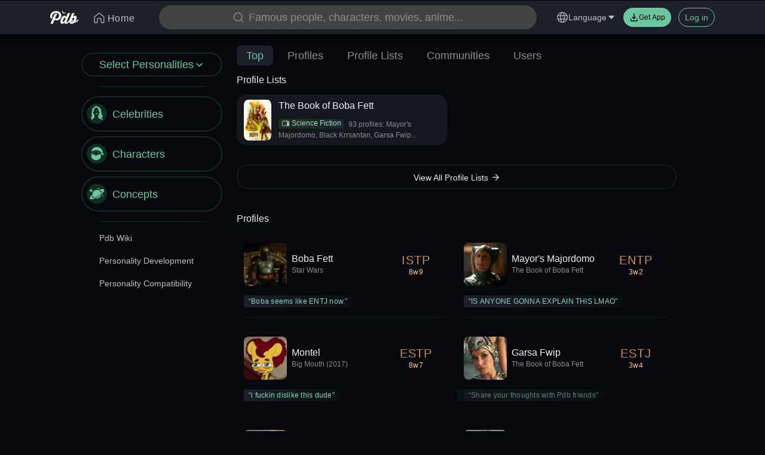

--- FILE ---
content_type: text/html; charset=utf-8
request_url: https://www.google.com/recaptcha/api2/aframe
body_size: 267
content:
<!DOCTYPE HTML><html><head><meta http-equiv="content-type" content="text/html; charset=UTF-8"></head><body><script nonce="SZVUcOqlH08sfxtW1aROAQ">/** Anti-fraud and anti-abuse applications only. See google.com/recaptcha */ try{var clients={'sodar':'https://pagead2.googlesyndication.com/pagead/sodar?'};window.addEventListener("message",function(a){try{if(a.source===window.parent){var b=JSON.parse(a.data);var c=clients[b['id']];if(c){var d=document.createElement('img');d.src=c+b['params']+'&rc='+(localStorage.getItem("rc::a")?sessionStorage.getItem("rc::b"):"");window.document.body.appendChild(d);sessionStorage.setItem("rc::e",parseInt(sessionStorage.getItem("rc::e")||0)+1);localStorage.setItem("rc::h",'1765158172170');}}}catch(b){}});window.parent.postMessage("_grecaptcha_ready", "*");}catch(b){}</script></body></html>

--- FILE ---
content_type: application/javascript
request_url: https://static2.personalitydatabase.net/basic.9dbe8534.async.js
body_size: 54436
content:
(self.webpackChunk=self.webpackChunk||[]).push([[53],{93119:function(ce,A,e){"use strict";e.d(A,{Z:function(){return d}});var s=e(8870),o=e(98864),r=e(44311),D=e(85893);function d(f){var l=(0,o.tT)("device"),c=l.device;return(0,D.jsx)(r.Z,(0,s.Z)({offsetTop:c==="mobile"?48:56},f))}},55686:function(ce,A,e){"use strict";var s=e(85893);function o(r){var D=r.type==="user"?"https://static1.personalitydatabase.net/2/pdb-web-static/e108f24/avatars/user_avatar.png":"https://static1.personalitydatabase.net/2/pdb-app-static/d80e57fb/app_static/profile_avatar_v2.png",d=f=>{var l=f.target;l.src=D};return(0,s.jsxs)("div",{className:"avatar",onClick:r.onClick,style:{borderRadius:r.radius},children:[(0,s.jsx)("img",{src:r.src||D,alt:r.alt||"avatar",onError:d,style:{borderRadius:r.radius}}),r.extra]})}A.Z=o},37549:function(ce,A,e){"use strict";e.d(A,{Z:function(){return f}});var s=e(16318),o=e(89842),r=e(85893),D=()=>(0,r.jsxs)("svg",{width:"66",height:"66",viewBox:"0 0 66 66",fill:"none",xmlns:"http://www.w3.org/2000/svg",children:[(0,r.jsx)("g",{children:(0,r.jsx)("circle",{cx:"33",cy:"26",r:"23",stroke:"var(--pdb-bg-color-9)",strokeWidth:"2",fill:"var(--pdb-bg-color-1)"})}),(0,r.jsx)("path",{d:"M33 19L33 33",stroke:"var(--pdb-bg-color-9)",strokeWidth:"2",strokeLinecap:"round",strokeLinejoin:"round"}),(0,r.jsx)("path",{d:"M40 26L33 19L26 26",stroke:"var(--pdb-bg-color-9)",strokeWidth:"2",strokeLinecap:"round",strokeLinejoin:"round"})]}),d=D,f=()=>(0,r.jsx)(o.Z,{className:"back-top",children:(0,r.jsx)(d,{})})},12548:function(ce,A,e){"use strict";var s=e(94657),o=e(67294),r=e(91212),D=e(77906),d=e(64136),f=e(85893),l=P=>{var _=o.useState(()=>{for(var R=new Date().getFullYear(),W=[],C=0;C<100;C+=1)W.push({key:R-13-C,label:R-13-C});return W}),t=(0,s.Z)(_,1),n=t[0],p=o.useState(0),E=(0,s.Z)(p,2),h=E[0],y=E[1],x=R=>{y(R.key)},m=()=>{P.onConfirm&&P.onConfirm(h)},j=(0,d.YB)(),g=j.formatMessage;return(0,f.jsxs)(f.Fragment,{children:[(0,f.jsx)("label",{className:"title",children:"Birth Year"}),(0,f.jsx)(r.Qf,{menus:n,placeholder:g({id:"BIRTH_MENU_PLACEHOLDER"}),onChange:x}),(0,f.jsxs)("label",{className:"text",children:[g({id:"BIRTH_INPUT_TIP_ONE"}),(0,f.jsx)("br",{}),g({id:"BIRTH_INPUT_TIP_TWO"})]}),(0,f.jsxs)("div",{className:"btns",children:[(0,f.jsx)(r.zx,{onClick:P.onCancel,children:"Cancel"}),(0,f.jsx)(r.I4,{title:g({id:"BIRTH_CONFIRM_TITLE"},{age:new Date().getFullYear()-h}),overlay:g({id:"BIRTH_CONFIRM_CONTENT"}),onConfirm:m,children:(0,f.jsx)(r.zx,{type:"primary",children:g({id:"BIRTH_CONFIRM"})})})]})]})},c=()=>{var P=(0,r.xn)(r.J2),_=(0,s.Z)(P,2),t=_[0],n=_[1],p=o.useCallback(E=>{var h=E.onConfirm,y=E.onCancel,x=R=>{if(!!R)return(0,D.ch)(R).then(()=>{h&&h(),g&&g()})},m=()=>{y&&y(),g&&g()},j=t({className:"birth-year",overlay:(0,f.jsx)(l,{onCancel:m,onConfirm:x})}),g=j.destroy},[]);return[p,n]};A.Z=c},7311:function(ce,A,e){"use strict";var s=e(50132);A.Z=s.Z},93018:function(ce,A,e){"use strict";e.d(A,{Z:function(){return H}});var s=e(8870),o=e(94657),r=e(67294),D=e(34693),d=e(93224),f=e(47673),l=e(30552),c=e(3182),P=e(82471),_=e(75618),t=e(94043),n=e.n(t),p=e(98864),E=e(99222),h=e(24444),y=e(9673),x=e(19687),m=e(73619),j=e(46959),g=e(61952),R=e(72162),W=e(54605),C=e(76624),w=e(32491),v=e(85893),a=b=>{var Z=_.Z.useForm(),i=(0,o.Z)(Z,1),k=i[0],L=(0,p.YB)(),T=L.formatMessage,K=function(){var $=(0,c.Z)(n().mark(function V(){var ne,I;return n().wrap(function(J){for(;;)switch(J.prev=J.next){case 0:return J.next=2,k.validateFields();case 2:return ne=J.sent,J.next=5,(0,R.ku)(ne);case 5:I=J.sent,I&&I.data&&b.onConfirm&&b.onConfirm(I.data);case 7:case"end":return J.stop()}},V)}));return function(){return $.apply(this,arguments)}}();return(0,v.jsxs)("div",{className:"collection-create",children:[(0,v.jsx)("div",{className:"collection-create-header",children:(0,v.jsx)("label",{className:"collection-title",children:T({id:"COLLECTION_NEW"})})}),(0,v.jsxs)(_.Z,{form:k,labelCol:{span:24},wrapperCol:{span:24},children:[(0,v.jsx)(_.Z.Item,{name:"title",label:T({id:"COLLECTION_CREATE_TITLE"}),required:!0,initialValue:"",children:(0,v.jsx)(l.Z,{maxLength:30})}),(0,v.jsx)(_.Z.Item,{name:"description",label:T({id:"COLLECTION_CREATE_DESCRIPTION"}),initialValue:"",children:(0,v.jsx)(x.Z,{autoSize:{minRows:3,maxRows:5},maxLength:1e3})}),(0,v.jsx)(_.Z.Item,{dependencies:["title"],children:$=>{var V=$.getFieldValue;return(0,v.jsxs)("div",{className:"collection-create-btns",children:[(0,v.jsx)("span",{className:"btn",onClick:b.onCancel,children:T({id:"CONFIRM_CANCEL"})}),(0,v.jsx)(m.Z,{type:"primary",disabled:!V("title"),onClick:K,children:T({id:"COLLECTION_CREATE_CONFIRM"})})]})}})]})]})},M=b=>{var Z=(0,p.YB)(),i=Z.formatMessage,k=r.useState(!1),L=(0,o.Z)(k,2),T=L[0],K=L[1],$=r.useRef(),V=(0,g.QT)(X=>{var ge=X&&X.offset||0;return new Promise(function(){var oe=(0,c.Z)(n().mark(function fe(Ee){var de;return n().wrap(function(ee){for(;;)switch(ee.prev=ee.next){case 0:return ee.next=2,(0,R.nU)({itemType:b.type,itemID:b.id,nextCursor:ge});case 2:if(de=ee.sent,!(!de||!de.data)){ee.next=5;break}return ee.abrupt("return");case 5:Ee({total:de.data.total,status:de.data.collectingStatus,list:de.data.results,has_more:de.data.cursor.limit!==0,offset:de.data.cursor.nextCursor||0});case 6:case"end":return ee.stop()}},fe)}));return function(fe){return oe.apply(this,arguments)}}())},{loadMore:!0,ref:$.current,cacheKey:"collection_".concat(b.type,"_cache"),isNoMore:X=>!X.has_more}),ne=V.data,I=V.run,Y=()=>{if(ne.total&&ne.total>=15)return(0,j.y)({type:"info",content:i({id:"COLLECTION_CREATE_LIMIT"})});K(!0)},J=()=>{I({}),K(!1)},G=function(){var X=(0,c.Z)(n().mark(function ge(oe){var fe,Ee;return n().wrap(function(le){for(;;)switch(le.prev=le.next){case 0:if(fe=null,!oe.isCollecting){le.next=7;break}return le.next=4,(0,R.Df)(oe.id,oe.folderItemID);case 4:fe=le.sent,le.next=10;break;case 7:return le.next=9,(0,R.TK)(oe.id,{itemType:b.type,itemID:b.id});case 9:fe=le.sent;case 10:if(!(!fe||!fe.data)){le.next=12;break}return le.abrupt("return");case 12:Ee=i({id:oe.isCollecting?"COLLECTION_REMOVE_SUCCESS":"COLLECTION_SAVE_SUCCESS"},{name:oe.title}),(0,j.y)({type:"success",content:Ee}),b.onSuccess&&b.onSuccess((0,s.Z)({type:oe.isCollecting?"remove":"save",folder:oe},fe.data));case 15:case"end":return le.stop()}},ge)}));return function(oe){return X.apply(this,arguments)}}(),he=function(){var X=(0,c.Z)(n().mark(function ge(){var oe,fe,Ee,de;return n().wrap(function(ee){for(;;)switch(ee.prev=ee.next){case 0:return oe=null,fe="",b.type==="profile"?(oe=ne.status.collectedByDefault?R._I:R.cn,fe=i({id:"COLLECTION_FOLDER_DEFAULT_PROFILE"})):(oe=ne.status.collectedByDefault?R.a9:R.wv,fe=i({id:"COLLECTION_FOLDER_DEFAULT_SUBCATEGORY"})),ee.next=5,oe(b.id);case 5:if(Ee=ee.sent,!(!Ee||!Ee.data)){ee.next=8;break}return ee.abrupt("return");case 8:de=i({id:ne.status.collectedByDefault?"COLLECTION_REMOVE_SUCCESS":"COLLECTION_SAVE_SUCCESS"},{name:fe}),(0,j.y)({type:"success",content:de}),b.onSuccess&&b.onSuccess((0,s.Z)({type:ne.status.collectedByDefault?"remove":"save"},Ee.data));case 11:case"end":return ee.stop()}},ge)}));return function(){return X.apply(this,arguments)}}();return T?(0,v.jsx)(a,{onConfirm:J,onCancel:()=>K(!1)}):(0,v.jsxs)("div",{className:"collection-action",children:[(0,v.jsxs)("div",{className:"collection-action-header",children:[(0,v.jsx)("label",{className:"collection-title",children:i({id:"COLLECTION_SAVE"})}),(0,v.jsxs)("span",{className:"collection-new",onClick:Y,children:[i({id:"COLLECTION_NEW"}),(0,v.jsx)(W.Z,{})]})]}),(0,v.jsxs)("div",{className:"collection-container",children:[(0,v.jsxs)("ul",{className:"collection-list",ref:$,children:[b.type==="profile"?(0,v.jsxs)("div",{className:"collection-folder",onClick:he,children:[(0,v.jsxs)("div",{className:"collection-left",children:[(0,v.jsx)("h1",{children:i({id:"COLLECTION_FOLDER_DEFAULT_PROFILE"})}),(0,v.jsx)("label",{children:i({id:"COLLECTION_FOLDER_DEFAULT_PROFILE_DESC"})})]}),(0,v.jsx)("div",{className:"collection-right",children:ne.status&&ne.status.collectedByDefault?(0,v.jsx)(w.Z,{}):(0,v.jsx)(C.Z,{})})]},"folder_default_profile"):null,b.type==="subcategory"?(0,v.jsxs)("div",{className:"collection-folder",onClick:he,children:[(0,v.jsxs)("div",{className:"collection-left",children:[(0,v.jsx)("h1",{children:i({id:"COLLECTION_FOLDER_DEFAULT_SUBCATEGORY"})}),(0,v.jsx)("label",{children:i({id:"COLLECTION_FOLDER_DEFAULT_SUBCATEGORY_DESC"})})]}),(0,v.jsx)("div",{className:"collection-right",children:ne.status&&ne.status.collectedByDefault?(0,v.jsx)(w.Z,{}):(0,v.jsx)(C.Z,{})})]},"folder_default_profile"):null,ne&&ne.list.map(X=>(0,v.jsxs)("div",{className:"collection-folder",onClick:()=>G(X),children:[(0,v.jsxs)("div",{className:"collection-left",children:[(0,v.jsx)("h1",{children:X.title}),X.description?(0,v.jsx)("label",{children:X.description}):(0,v.jsx)("label",{children:"\xA0"})]}),(0,v.jsx)("div",{className:"collection-right",children:X.isCollecting?(0,v.jsx)(w.Z,{}):(0,v.jsx)(C.Z,{})})]},"folder_".concat(X.id))),ne&&ne.list.length>0?(0,v.jsx)("span",{className:"prompt",children:i({id:"COLLECTION_PROMPT"})}):null,!ne||ne.list.length===0?(0,v.jsx)("span",{className:"empty",children:i({id:"COLLECTION_EMPTY"})}):null]}),(0,v.jsx)("span",{className:"collection-cancel",onClick:b.onCancel,children:i({id:"CONFIRM_CANCEL"})})]})]})};function F(b){var Z=b.id,i=b.type,k=b.action,L=b.onComplete,T=(0,d.Z)(b,["id","type","action","onComplete"]),K=r.useState(T.show),$=(0,o.Z)(K,2),V=$[0],ne=$[1],I=(0,p.tT)("device"),Y=I.device;r.useEffect(()=>{ne(T.show)},[T.show]);var J=()=>{ne(!0),T.onShowChange&&T.onShowChange(!0)},G=()=>{ne(!1),T.onShowChange&&T.onShowChange(!1)},he=oe=>{ne(!1),L&&L(oe),T.onShowChange&&T.onShowChange(!1)},X=T.children&&r.cloneElement(T.children,{onClick:J})||null,ge=r.useMemo(()=>k==="create"?(0,v.jsx)(a,{onCancel:G,onConfirm:he}):(0,v.jsx)(M,(0,s.Z)({id:Z,type:i,onSuccess:he,onCancel:G},T)),[Z,i]);return(0,E.jU)()?(0,v.jsxs)("span",{className:"collection-component",children:[X,Y==="mobile"?(0,v.jsx)(h.Z,{open:V,handler:!1,level:null,placement:"bottom",maskClosable:!0,onClose:G,children:ge}):(0,v.jsx)(y.Z,{visible:V,content:ge,onVisibleChange:G})]}):X}var S=r.memo(r.forwardRef((b,Z)=>{var i=(0,D.Z)(),k=(0,o.Z)(i,2),L=k[0],T=k[1];return r.useImperativeHandle(Z,()=>({patchElement:T}),[]),(0,v.jsx)(v.Fragment,{children:L})})),U=r.forwardRef((b,Z)=>{var i=r.useState(b.show!==void 0?b.show:!0),k=(0,o.Z)(i,2),L=k[0],T=k[1],K=()=>{T(!1)},$=V=>{(b==null?void 0:b.show)===void 0&&T(V),b.onShowChange&&b.onShowChange(V)};return r.useImperativeHandle(Z,()=>({destroy:K})),(0,v.jsx)(F,(0,s.Z)((0,s.Z)({},b),{},{show:b.show!==void 0?b.show:L,onShowChange:$}))}),N=function(){var Z=r.useRef(null),i=r.useCallback(k=>{var L=r.createRef();if(Z.current&&typeof Z.current.patchElement=="function"){var T=(0,v.jsx)(U,(0,s.Z)((0,s.Z)({},k),{},{ref:L}),"collection-hook-".concat(Math.random()));Z.current&&Z.current.patchElement(T)}return{destroy:()=>{L.current.destroy()}}},[]);return[i,(0,v.jsx)(S,{ref:Z})]},H=N},30126:function(ce,A,e){"use strict";var s=e(8870),o=e(94657),r=e(67294),D=e(51087),d=e(34693),f=e(85893),l=r.memo(r.forwardRef((_,t)=>{var n=(0,d.Z)(),p=(0,o.Z)(n,2),E=p[0],h=p[1];return r.useImperativeHandle(t,()=>({patchElement:h}),[]),(0,f.jsx)(f.Fragment,{children:E})})),c=r.forwardRef((_,t)=>{var n=r.useState(_.visible!==void 0?_.visible:!0),p=(0,o.Z)(n,2),E=p[0],h=p[1],y=()=>{h(!1),_.onClose&&_.onClose()},x=()=>{(_==null?void 0:_.visible)===void 0&&h(!E),_.onOk&&_.onOk()};return r.useImperativeHandle(t,()=>({destroy:y})),(0,f.jsx)(D.Z,(0,s.Z)((0,s.Z)({},_),{},{visible:_.visible!==void 0?_.visible:E,onOk:x,onClose:y}))}),P=function(){var t=r.useRef(null),n=r.useCallback(p=>{var E=r.createRef(),h=(0,f.jsx)(c,(0,s.Z)((0,s.Z)({},p),{},{ref:E}));return t.current.patchElement(h),{destroy:()=>{E.current.destroy()}}},[]);return[n,(0,f.jsx)(l,{ref:t})]};A.Z=P},51087:function(ce,A,e){"use strict";e.d(A,{N:function(){return f.Z}});var s=e(94657),o=e(67294),r=e(98864),D=e(51575),d=e(73619),f=e(30126),l=e(85893),c=P=>{var _=(0,o.useState)(!1),t=(0,s.Z)(_,2),n=t[0],p=t[1],E=(0,r.YB)(),h=E.formatMessage,y=()=>{p(!1),P.onOk&&P.onOk()},x=()=>{p(!1),P.onClose&&P.onClose()};return(0,l.jsxs)(l.Fragment,{children:[(0,l.jsxs)(D.Z,{title:P.title,className:"confirm ".concat(P.className||""),visible:P.visible===void 0?n:P.visible,wrapClassName:"rc-dialog-centered",destroyOnClose:!0,children:[(0,l.jsx)("p",{children:P.text}),(0,l.jsxs)("div",{className:"btns",children:[P.disabledCancel?null:(0,l.jsx)(d.Z,{className:"cancel-btn",onClick:x,children:P.cancelTitle||h({id:"CONFIRM_CANCEL"})}),(0,l.jsx)(d.Z,{className:"ok-btn",onClick:y,children:P.okTitle||h({id:"CONFIRM_OK"})})]})]}),P.children]})};A.Z=c},60701:function(ce,A,e){"use strict";var s=e(94657),o=e(67294),r=e(24444),D=e(61952),d=e(85893),f=l=>{var c=(0,o.useState)(!1),P=(0,s.Z)(c,2),_=P[0],t=P[1],n=(0,o.useState)(),p=(0,s.Z)(n,2),E=p[0],h=p[1],y=o.Children.only(l.children);(0,o.useEffect)(()=>{if(!l.options||l.options.length===0)return h(null);var W=l.options.find(C=>C.id===E);W||(W=l.options[0]),h(W.id)},[l.options]);var x=W=>{y.props.onClick&&y.props.onClick(W),W.isDefaultPrevented()||t(!_)},m=W=>{t(!1),l.onClose&&l.onClose(W)},j=()=>{l.onConfirm&&l.onConfirm(E),t(!1)},g=(0,D.DI)(W=>{var C=W.target,w=C.scrollTop,v=Math.round(w/32);C.scrollTo({top:32*v});var a=l.options[v];a&&h(a.id)},{wait:100}),R=g.fn;return(0,d.jsxs)(d.Fragment,{children:[o.cloneElement(y,{onClick:x}),(0,d.jsx)(r.Z,{open:_,handler:!1,level:null,placement:"bottom",maskClosable:!0,onClose:m,children:(0,d.jsxs)("div",{className:"drawer-container",children:[(0,d.jsxs)("div",{className:"drawer-operation",children:[(0,d.jsx)("span",{className:"drawer-btn cancel",onClick:m,children:"Close"}),l.title?(0,d.jsx)("label",{children:l.title}):null,(0,d.jsx)("span",{className:"drawer-btn done",onClick:j,children:"Select"})]}),(0,d.jsx)("ul",{className:"drawer-list",onScroll:R,children:l.options&&l.options.map(W=>(0,d.jsx)("li",{className:W.id===E?"active":"",children:W.title},"drawer_".concat(W.id)))})]})})]})};A.Z=f},85042:function(ce,A,e){"use strict";var s=e(8870),o=e(93224),r=e(67294),D=e(99222),d=e(70271),f=e(85893),l=function(P){var _=P.children,t=P.content,n=P.contentClassName,p=(0,o.Z)(P,["children","content","contentClassName"]),E=r.Children.only(_);return(0,D.jU)()?(0,f.jsx)(d.Z,(0,s.Z)((0,s.Z)({overlay:t,overlayClassName:n,trigger:[window.innerWidth<=768?"click":"hover"]},p),{},{children:E})):E};A.Z=l},63382:function(ce,A,e){"use strict";var s=e(98864),o=e(33687),r=e(11370),D=e(85893),d=f=>{var l=f.text,c=f.type,P=(0,s.YB)(),_=P.formatMessage;return(0,D.jsxs)("div",{className:"empty",children:[c==="inactive"?(0,D.jsx)(r.Z,{}):(0,D.jsx)(o.Z,{}),(0,D.jsxs)("label",{className:"empty-text",children:[l||_({id:"EMPTY"})," "]})]})};A.Z=d},474:function(ce,A,e){"use strict";var s=e(98864),o=e(73727),r=e(55686),D=e(9375),d=e(85893),f=l=>{var c=l.data,P=l.vote,_=l.hideVoteCount,t=(0,s.YB)(),n=t.formatMessage,p=E=>{if(!E)return null;var h=E.slice(0,4).filter(j=>!!j.value).map(j=>j.value).join("-"),y=E.slice(4,7).filter(j=>!!j.value).map(j=>j.value).join("-"),x=E.slice(7).filter(j=>!!j.value).map(j=>j.value).join("-"),m="";return h&&(m+="".concat(h,`
`)),y&&(m+="".concat(y,`
`)),x&&(m+=x),m};return(0,d.jsxs)("span",{className:"feed-card-vote-module",children:[_!==!0?(0,d.jsx)("label",{className:"vote-count",children:n({id:c.type==="profile"?"FEEDCARD_ADD_PROFILE":"FEEDCARD_VOTE_COUNT"},{num:c.total_votes||0})}):null,(0,d.jsxs)(o.rU,{to:(0,D._0)(c),className:"quote-profile",children:[(0,d.jsx)(r.Z,{src:c.profile_image_url||c.image&&c.image.picURL,alt:"".concat(c.profile_subcat,": ").concat(c.profile_name||c.profile_name)}),(0,d.jsxs)("div",{className:"info",children:[(0,d.jsx)("label",{className:"name",children:c.profile_name||c.name}),(0,d.jsx)("label",{className:"subcategory",children:c.profile_subcat||c.subcategory})]}),(0,d.jsx)("div",{className:"character",children:P?(0,d.jsx)("span",{className:"user",children:P}):c.profile_votes?p(c.profile_votes):c.profile_vote?(0,d.jsx)("span",{className:"user",children:c.profile_vote||"-"}):(0,d.jsx)("span",{className:"not-voted",children:n({id:"FEEDCARD_NOT_VOTED"})})})]})]})};A.Z=f},56986:function(ce,A,e){"use strict";e.d(A,{Z:function(){return je}});var s=e(8870),o=e(3182),r=e(94657),D=e(94043),d=e.n(D),f=e(67294),l=e(98864),c=e(73727),P=e(91212),_=e(51668),t=e(69975),n=e(58309),p=e(55365),E=e(98191),h=e(73619),y=e(46959),x=e(9375),m=e(61952),j=e(43366),g=e(55686),R=e(19687),W=e(85042),C=e(9673),w=e(51087),v=e(39333),a=e(85893),M=O=>{var u=O.respondent,te=O.id,Q=O.pid,re=O.rid,ae=O.topic_id,se=O.type,pe=O.onFinish,Oe=O.onFocus,Me=(0,f.useState)(!1),Be=(0,r.Z)(Me,2),_e=Be[0],Pe=Be[1],ye=(0,f.useRef)(),B=(0,l.YB)(),Re=B.formatMessage,qe=(0,l.md)(),Xe=(0,f.useState)(""),Le=(0,r.Z)(Xe,2),Ke=Le[0],Ve=Le[1],et=(0,l.v9)(Ue=>Ue.global.user),Ge=Ue=>{var Ie=Ue.target;Ve(Ie.value),_e?Ie.value||Pe(!1):Pe(!0)},z=()=>{if(!qe.logined)return(0,x.uu)();var Ue={topic_id:ae||0,case:se,comment:Ke,parent_id:Q||0,reply_comment_id:re||0};return se&&se.indexOf("post")!==-1?Ue.post_id=te:Ue.profile_id=te,new Promise((Ie,ue)=>{(0,_.ZE)(se,Ue).then(De=>{Ie(De),!!De&&((0,y.y)({type:"success",content:Re({id:"FEEDCARD_FEEDBACK_SUCCESS"})}),Ve(""),Pe(!1),pe&&pe(De||De.data||De.comment_status))})})};return(0,a.jsxs)("div",{className:"add-comment",children:[_e?(0,a.jsx)(v.Z,{message:Re({id:"LEAVE"})}):null,(0,a.jsxs)("div",{className:"add-comment-input",children:[(0,a.jsx)(g.Z,{src:et.pic_path,type:"user"}),(0,a.jsx)(R.Z,{value:Ke,autoSize:{maxRows:20},placeholder:Re({id:u?"PROFILE_COMMENTS_REPLY_TO_USER":"PROFILE_COMMENTS_ADD"},{username:u}),onChange:Ge,onFocus:Oe})]}),(0,a.jsx)("div",{className:"add-comment-post",children:Ke.length>0?(0,a.jsx)(h.Z,{className:"post-btn",onClick:z,children:Re({id:"PROFILE_COMMENTS_POST"})}):null})]})},F=M,S=e(94866),U=e(22566),N=e(43289),H=e(76595),b=e(38145),Z=e(71852),i=e(24520),k=e(83578),L=e(56057),T=e(46207),K=e(26456),$=e(55841),V=e(27896),ne=e(19572),I=[{icon:(0,a.jsx)(L.Z,{}),title:"FEEDCARD_DROPDOWN_EDIT",action:"edit"},{icon:(0,a.jsx)(T.Z,{}),title:"FEEDCARD_DROPDOWN_DELETE",action:"delete"},{icon:(0,a.jsx)(K.Z,{}),title:"FEEDCARD_DROPDOWN_REPORT",action:"report"},{icon:(0,a.jsx)($.Z,{}),title:"FEEDCARD_DROPDOWN_IGNORE_USER",action:"ignore"}],Y=O=>{var u,te,Q=O.data,re=O.own,ae=O.showMod,se=O.hideMore,pe=O.onDelete,Oe=O.onFinish,Me=O.onFocus,Be=(0,l.YB)(),_e=Be.formatMessage,Pe=(0,f.useRef)(),ye=(0,f.useState)(!1),B=(0,r.Z)(ye,2),Re=B[0],qe=B[1],Xe=(0,f.useState)(!1),Le=(0,r.Z)(Xe,2),Ke=Le[0],Ve=Le[1],et=(0,f.useState)(Q),Ge=(0,r.Z)(et,2),z=Ge[0],Ue=Ge[1],Ie=(0,l.tT)("device"),ue=Ie.device,De=(0,l.md)(),Qe=(0,f.useContext)(j.V),tt=Qe.runScreenAnimation,at=(0,w.N)(),ie=(0,r.Z)(at,2),Ze=ie[0],Ne=ie[1],He=(0,C.S)(),ke=(0,r.Z)(He,2),st=ke[0],mt=ke[1],Et=(0,S.Z)(),_t=(0,r.Z)(Et,2),ft=_t[0],ht=_t[1],ot=(0,l.v9)(me=>me.global.user),xt=()=>{qe(!Re)},jt=(0,m.DI)(me=>{if(!De.logined)return(0,x.uu)();me===1&&z.vote_type!==1&&Q.type&&Q.type.indexOf("post")!==-1&&tt();var we=Q;Ue((0,s.Z)((0,s.Z)({},Q),{},{vote_type:me,user_vote_id:1})),(0,_.w6)(z.type,Q.id,me).then($e=>{$e?($e.hint&&(0,y.y)({type:"success",content:$e.hint}),Ue((0,s.Z)((0,s.Z)({},Q),$e))):Ue(we)})}),pt=jt.fn,bt=me=>{var we=z.id||z.post_id;switch(me){case"delete":Ze({title:_e({id:"FEEDCARD_DELETE_TITLE"}),text:_e({id:"FEEDCARD_DELETE_DESCRIPTION"}),className:"delete-comment",okTitle:_e({id:"FEEDCARD_DELETE_OK_TITLE"}),onOk:()=>{(0,_.B3)(z.type,we).then(Je=>{!Je||((0,y.y)({type:"success",content:_e({id:"FEEDCARD_FEEDBACK"})}),pe&&pe((0,s.Z)((0,s.Z)({},Q),{},{is_hidden:1})))})}});break;case"ignore":Ze({title:_e({id:"FEEDCARD_IGNORE_TITLE"}),text:_e({id:"FEEDCARD_IGNORE_DESCRIPTION"}),className:"delete-comment",okTitle:_e({id:"FEEDCARD_IGNORE_OK_TITLE"}),onOk:()=>{(0,_.b$)(z.user_id).then(Je=>{!Je||!Je.data||(Ue((0,s.Z)((0,s.Z)({},z),{},{delete:!0})),(0,y.y)({type:"success",content:Je.data.message}))})}});break;case"edit":{(Q.type==="post_comment"||Q.type==="post_reply")&&(0,t.It)(we).then(Je=>{if(Je&&Je.data&&!Je.data.canEdit){var ut=()=>{l.m8.push((0,x.R5)("/topic/".concat(Je.data.topicID)))};(0,y.y)({type:"need-join",content:(0,a.jsxs)(a.Fragment,{children:[(0,a.jsx)("label",{children:_e({id:"COMMUNITY_JOIN_TO_POST_REPLY_EDIT"},{boardname:Je.data.name})}),(0,a.jsx)("span",{onClick:ut,children:_e({id:"COMMUNITY_JOIN_TO_POST_VISIT"})})]})})}});var $e=null,ze=Je=>{var ut=Je.target;$e=ut.value,Ke||Ve(!0)},yt=function(){var Je=(0,o.Z)(d().mark(function ut(){var Mt;return d().wrap(function(lt){for(;;)switch(lt.prev=lt.next){case 0:if(Nt(),$e===null){lt.next=10;break}return lt.next=4,(0,_.IT)(z.type,we,$e);case 4:if(Mt=lt.sent,Mt){lt.next=7;break}return lt.abrupt("return");case 7:(0,y.y)({type:"success",content:_e({id:"FEEDCARD_FEEDBACK_SUCCESS"})}),Ue((0,s.Z)((0,s.Z)({},z),Mt)),Ve(!1);case 10:case"end":return lt.stop()}},ut)}));return function(){return Je.apply(this,arguments)}}(),nt=st({className:"comment-edit-wrapper",content:(0,a.jsxs)("div",{className:"comment-edit-container",children:[(0,a.jsxs)("div",{className:"comment-edit-header",children:[(0,a.jsx)(g.Z,{src:z.pic_path,type:"user"}),(0,a.jsxs)("div",{className:"info",children:[(0,a.jsx)("span",{className:"username",children:z.username}),(0,a.jsx)("span",{className:"personality",children:z.user_comment_status_line})]})]}),(0,a.jsx)("div",{className:"container",children:(0,a.jsx)(R.Z,{autoSize:{minRows:ue==="mobile"?15:18,maxRows:20},defaultValue:z.comment||z.content,onChange:ze})}),(0,a.jsxs)("div",{className:"comment-edit-btns",children:[(0,a.jsx)(h.Z,{type:"button",className:"cancel-btn",onClick:()=>{Ve(!1),Nt()},children:_e({id:"ADD_PROFILE_CANCEL"})}),(0,a.jsx)(h.Z,{onClick:yt,children:z&&z.submit?z.submit.title:_e({id:"ADD_PROFILE_SUBMIT"})})]})]})}),Nt=nt.destroy}break;case"report":{var vt="";Q.type==="post"||Q.feed_type==="post"?vt="post":Q.type==="post_comment"||Q.feed_type==="post_comment"||Q.type==="post_reply"||Q.feed_type==="post_reply"?vt="post_reply":Q.parent_id===0?vt="analysis":vt="analysis_reply",ft({id:Q.id,type:vt})}break}},gt=me=>{if(!(!ot.id||!z||Q.is_hidden)){var we=z.user_id+""==ot.id+"";switch(me.action){case"edit":return we;case"delete":return z.type==="post"?we:we||z.pdb_page_owner;case"pin":if(z.type==="post")return we&&ot.is_mod;var $e=z.parent_id==="0"&&z.reply_comment_id==="0"&&z.pdb_page_owner,ze=we&&z.parent_id==="0"&&ot.is_mod;return $e||ze;case"report":case"ignore":return!we;default:return!1}}},it=I.filter(gt),Ot=z.user_comment_status_line||z.user_personality_type;return(0,a.jsxs)("div",{className:"reply-comment",ref:Pe,children:[Ke?(0,a.jsx)(v.Z,{message:_e({id:"LEAVE"})}):null,(0,a.jsxs)("div",{className:"reply-comment-header",children:[(0,a.jsx)(c.rU,{to:"/user/".concat(z.user_id),rel:"nofollow",children:(0,a.jsx)(g.Z,{src:z.pic_path||z.user_pic_path,type:"user"})}),(0,a.jsxs)("div",{className:"info",children:[(0,a.jsxs)("span",{className:"username",children:[(0,a.jsx)(c.rU,{to:"/user/".concat(Q.user_id),rel:"nofollow",children:(0,a.jsxs)("label",{"data-own":re===Q.user_id,children:[z.username,z.is_mod&&ae?(0,a.jsx)(V.Z,{className:"mod-icon",width:"14",height:"14",viewBox:"0 0 24 25"}):null,z.is_pro_user?(0,a.jsx)(ne.Z,{className:"mod-icon"}):null]})}),Q.parent_id&&Q.reply_comment_id&&Q.parent_id!==Q.reply_comment_id?(0,a.jsxs)(c.rU,{to:"/user/".concat(Q.reply_to_user_id),rel:"nofollow",children:[(0,a.jsx)("span",{className:"reply-icon"}),(0,a.jsxs)("label",{"data-own":re===Q.reply_to_user_id,children:[z.reply_to_username,z.reply_to_is_mod&&ae?(0,a.jsx)(V.Z,{className:"mod-icon",width:"14",height:"14",viewBox:"0 0 24 25"}):null]})]}):null]}),(0,a.jsx)("span",{className:"personality",children:Ot})]}),(0,a.jsx)("div",{className:"operation",children:(0,a.jsx)("label",{className:"reply-time",children:(0,x.$9)(z.update_date)})}),se!==!0&&it.length>0?(0,a.jsx)(W.Z,{content:(0,a.jsx)("ul",{className:"menu-list",children:it.map(me=>(0,a.jsxs)("li",{className:me.action==="delete"?"red":"",onClick:bt.bind(null,me.action),children:[me.icon,(0,a.jsx)("label",{children:_e({id:me.title})})]},me.title))}),trigger:["click"],align:{points:["tr","br"],offset:[0,0]},getPopupContainer:()=>Pe.current||document.body,children:(0,a.jsx)(k.Z,{className:"feed-card-more"})}):null]}),z.vote_types?(0,a.jsx)("span",{className:"reply-comment-vote",children:z.vote_types}):null,(0,a.jsx)("div",{className:"reply-comment-text",children:(0,x.OE)(z.comment)}),z.images&&z.images.length>0?(0,a.jsx)(P.QC,{id:z.post_id,type:z.images.length>1||(u=z.images)===null||u===void 0||(te=u[0])===null||te===void 0?void 0:te.type,srcList:z.images.map(me=>me.picURL),thumbnailList:z.images.map(me=>me.sizes.small.picURL)}):null,(0,a.jsxs)("div",{className:"reply-comment-operation",children:[(0,a.jsxs)("div",{className:"reply-comment-like",onClick:pt.bind(void 0,1),children:[z.user_vote_id!==0&&z.vote_type===1?Q.board_id=="329080"&&(Q.type==="post"||Q.type==="post_comment"||Q.type==="post_reply")?(0,a.jsx)(H.Z,{}):(0,a.jsx)(b.Z,{}):(0,a.jsx)(N.Z,{}),(0,a.jsx)("label",{children:z.vote_count})]}),(0,a.jsxs)("div",{className:"reply-comment-like",onClick:pt.bind(void 0,2),children:[z.user_vote_id!==0&&z.vote_type===2?(0,a.jsx)(i.Z,{}):(0,a.jsx)(Z.Z,{}),(0,a.jsx)("label",{children:z.vote_count_down})]}),(0,a.jsxs)("div",{className:"reply-comment-btn ".concat(Re?"active":""),onClick:xt,children:[(0,a.jsx)(U.Z,{}),(0,a.jsx)("label",{children:_e({id:"PROFILE_COMMENTS_REPLY"})})]})]}),Re?(0,a.jsx)(F,{respondent:z.username,topic_id:z.board_id,id:z.profile_id||z.post_id,rid:z.id,pid:z.parent_id,type:z.type,onFocus:Me,onFinish:Oe}):null,Ne,mt,ht]})},J=Y,G=e(94184),he=e.n(G),X=e(1216),ge=e(72393),oe=e(27409),fe=O=>{var u=O.data,te=O.highlights,Q=O.showMod,re=O.redirectToStore,ae=u.user_comment_status_line||u.user_personality_type,se=u.user_id||u.author&&u.author.id;return(0,a.jsxs)("span",{className:he()("userinfo",{highlights:te}),children:[(0,a.jsx)(X.ZP,{height:46,placeholder:(0,a.jsx)("div",{className:"avatar"}),children:(0,a.jsx)(c.rU,{to:"/user/".concat(se),rel:"nofollow",children:(0,a.jsx)(g.Z,{src:u.pic_path||u.user_pic_path||u.author&&u.author.image.picURL,type:"user",onClick:pe=>{re===!0&&(window.location.href=(0,oe.Ek)(),pe.preventDefault())}})})}),(0,a.jsx)(c.rU,{to:"/user/".concat(se),rel:"nofollow",children:(0,a.jsxs)("div",{className:"info",children:[(0,a.jsxs)("span",{className:"username",children:[te?u.author.username:u.username,u.is_mod&&Q?(0,a.jsx)(V.Z,{className:"mod-icon",width:"14",height:"14",viewBox:"0 0 24 25"}):null,u.is_pro_user?(0,a.jsx)(ne.Z,{className:"mod-icon"}):null,u.is_pinned?(0,a.jsx)(ge.Z,{className:"pinned-icon"}):null]}),(0,a.jsx)("span",{className:"personality",children:te?u.author.bio:ae})]})}),te?(0,a.jsxs)("div",{className:"member-rank",children:[(0,a.jsx)("label",{children:"Member"}),(0,a.jsx)("span",{children:"#".concat(u.rank)})]}):null]})},Ee=fe,de=e(99222),le=e(9447),ee=e(93018),be=e(66577),Te=e(37961),xe=e(20064),Ae=e(59178),We=[{icon:(0,a.jsx)(xe.Z,{}),title:"FEEDCARD_DROPDOWN_SAVE",action:"save"},{icon:(0,a.jsx)(Ae.Z,{}),title:"FEEDCARD_DROPDOWN_SAVED",action:"unsave"},{icon:(0,a.jsx)(Te.Z,{}),title:"FEEDCARD_DROPDOWN_PIN",action:"pin"},{icon:(0,a.jsx)(ge.Z,{}),title:"FEEDCARD_DROPDOWN_UNPIN",action:"unpin"},{icon:(0,a.jsx)(L.Z,{}),title:"FEEDCARD_DROPDOWN_EDIT",action:"edit"},{icon:(0,a.jsx)(T.Z,{}),title:"FEEDCARD_DROPDOWN_DELETE",action:"delete"},{icon:(0,a.jsx)(K.Z,{}),title:"FEEDCARD_DROPDOWN_REPORT",action:"report"},{icon:(0,a.jsx)($.Z,{}),title:"FEEDCARD_DROPDOWN_IGNORE_USER",action:"ignore"}],Ce=O=>{var u=O.data,te=O.onStateChange,Q=O.getPopupContainer,re=(0,l.YB)(),ae=re.formatMessage,se=(0,l.md)(),pe=(0,P.ib)(),Oe=(0,l.tT)("device"),Me=Oe.device,Be=(0,f.useState)(!1),_e=(0,r.Z)(Be,2),Pe=_e[0],ye=_e[1],B=(0,w.N)(),Re=(0,r.Z)(B,2),qe=Re[0],Xe=Re[1],Le=(0,C.S)(),Ke=(0,r.Z)(Le,2),Ve=Ke[0],et=Ke[1],Ge=(0,ee.Z)(),z=(0,r.Z)(Ge,2),Ue=z[0],Ie=z[1],ue=(0,S.Z)(),De=(0,r.Z)(ue,2),Qe=De[0],tt=De[1],at=He=>{var ke=u.id||u.post_id;switch(He){case"delete":qe({title:ae({id:"FEEDCARD_DELETE_TITLE"}),text:ae({id:"FEEDCARD_DELETE_DESCRIPTION"}),className:"delete-comment",okTitle:ae({id:"FEEDCARD_DELETE_OK_TITLE"}),onOk:()=>{(0,_.B3)(u.type,ke).then(me=>{if(!!me){var we=(0,s.Z)((0,s.Z)({},u),{},{is_hidden:1});te&&te("delete_comment",we)}})}});break;case"ignore":qe({title:ae({id:"FEEDCARD_IGNORE_TITLE"}),text:ae({id:"FEEDCARD_IGNORE_DESCRIPTION"}),className:"delete-comment",okTitle:ae({id:"FEEDCARD_IGNORE_OK_TITLE"}),onOk:()=>{(0,_.b$)(u.user_id).then(me=>{if(!(!me||!me.data)){(0,y.y)({type:"success",content:me.data.message});var we=(0,s.Z)((0,s.Z)({},u),{},{is_hidden:1});te&&te("ignore_user",we)}})}});break;case"edit":{if(u.type==="post"){(0,t.r4)(ke).then(me=>{if(me&&me.data&&!me.data.canEdit){var we=()=>{l.m8.push((0,x.R5)("/topic/".concat(me.data.topicID)))};(0,y.y)({type:"need-join",content:(0,a.jsxs)(a.Fragment,{children:[(0,a.jsx)("label",{children:ae({id:"COMMUNITY_JOIN_TO_POST_REPLY_EDIT"},{boardname:me.data.name})}),(0,a.jsx)("span",{onClick:we,children:ae({id:"COMMUNITY_JOIN_TO_POST_VISIT"})})]})})}});var st=null,mt=me=>{st=me},Et=()=>{if(!!st){var me={content:st.content};if(st.title&&(me.title=st.title),st.images){var we=st.images.map(ze=>ze.metadata),$e=we.toString()===u.images.map(ze=>ze.metadata).toString();$e||(me.images=st.images)}return pe("/v2/community/boards/".concat(u.topics_list&&u.topics_list[0].id,"/posts/").concat(ke),{method:"put",body:me}).then(ze=>{ft(),!!ze&&te&&te("edit_comment",(0,s.Z)((0,s.Z)({},u),{},{title:ze.title,content:ze.content,images:ze.images}))})}},_t=Ve({className:"comment-edit-wrapper",content:(0,a.jsxs)("div",{className:"comment-edit-container",children:[(0,a.jsxs)("div",{className:"comment-edit-header",children:[(0,a.jsx)(g.Z,{src:u.pic_path||u.user_pic_path,type:"user"}),(0,a.jsxs)("div",{className:"info",children:[(0,a.jsx)("span",{className:"username",children:u.username}),(0,a.jsx)("span",{className:"personality",children:u.user_comment_status_line})]})]}),(0,a.jsx)("div",{className:"post-container",children:(0,a.jsx)(P.GC,{disbaleBoardSelector:!0,hideImage:!0,board:{id:u.topics_list&&u.topics_list[0].id},post:{title:u.title,content:u.content,images:u.images.map(me=>({src:me.picURL,size:[me.width,me.height],metadata:me.metadata}))},onChange:mt})}),(0,a.jsxs)("div",{className:"comment-edit-btns",children:[(0,a.jsx)(h.Z,{type:"button",className:"cancel-btn",onClick:()=>{ye(!1),ft()},children:ae({id:"ADD_PROFILE_CANCEL"})}),(0,a.jsx)(h.Z,{onClick:Et,children:u&&u.submit?u.submit.title:ae({id:"ADD_PROFILE_SUBMIT"})})]})]})}),ft=_t.destroy;return}var ht=u.comment||u.content,ot=u.title||void 0,xt=me=>{var we=me.target;ht=we.value,Pe||ye(!0)},jt=function(){var me=(0,o.Z)(d().mark(function we(){var $e,ze;return d().wrap(function(nt){for(;;)switch(nt.prev=nt.next){case 0:if(gt(),ht===null){nt.next=11;break}return nt.next=4,(0,_.IT)(u.type,ke,ht,ot);case 4:if($e=nt.sent,$e){nt.next=7;break}return nt.abrupt("return");case 7:(0,y.y)({type:"success",content:ae({id:"FEEDCARD_FEEDBACK_SUCCESS"})}),ze=(0,s.Z)((0,s.Z)({},u),$e),ye(!1),te&&te("edit_comment",ze);case 11:case"end":return nt.stop()}},we)}));return function(){return me.apply(this,arguments)}}(),pt=me=>{ot=me.target.value,Pe||ye(!0)},bt=Ve({className:"comment-edit-wrapper",content:(0,a.jsxs)("div",{className:"comment-edit-container",children:[(0,a.jsxs)("div",{className:"comment-edit-header",children:[(0,a.jsx)(g.Z,{src:u.pic_path||u.user_pic_path,type:"user"}),(0,a.jsxs)("div",{className:"info",children:[(0,a.jsx)("span",{className:"username",children:u.username}),(0,a.jsx)("span",{className:"personality",children:u.user_comment_status_line})]})]}),(0,a.jsxs)("div",{className:"container",children:[u.topics_list&&u.topics_list.length>0?(0,a.jsx)(R.Z,{className:"subject-input",autoSize:{maxRows:2,minRows:1},maxLength:70,defaultValue:u.title,placeholder:ae({id:"COMMUNITY_CREATE_POST_SUBJECT"}),onChange:pt}):null,(0,a.jsx)(R.Z,{autoSize:{minRows:Me==="mobile"?15:18,maxRows:20},defaultValue:u.comment||u.content,maxLength:5e3,onChange:xt})]}),(0,a.jsxs)("div",{className:"comment-edit-btns",children:[(0,a.jsx)(h.Z,{type:"button",className:"cancel-btn",onClick:()=>{ye(!1),gt()},children:ae({id:"ADD_PROFILE_CANCEL"})}),(0,a.jsx)(h.Z,{onClick:jt,children:u&&u.submit?u.submit.title:ae({id:"ADD_PROFILE_SUBMIT"})})]})]})}),gt=bt.destroy}break;case"pin":case"unpin":(0,_.Eg)(u.type,ke).then(me=>{if(!!me){var we=(0,s.Z)((0,s.Z)({},u),me);(0,y.y)({type:"success",content:ae({id:"FEEDCARD_FEEDBACK_SUCCESS"})}),te&&te("pin_comment",we)}});break;case"report":{var it="";u.type==="post"||u.feed_type==="post"?it="post":u.type==="post_comment"||u.feed_type==="post_comment"||u.type==="post_reply"||u.feed_type==="post_reply"?it="post_reply":u.parent_id===0?it="analysis":it="analysis_reply",Qe({id:ke,type:it})}break;case"save":case"unsave":var Ot=u.type==="post"?"post":"analysis";Ue({type:Ot,id:ke});break}},ie=He=>{if(!(!se.logined||!u||u.is_hidden)){var ke=se.isSelf(u.user_id);switch(He.action){case"save":return!u.is_watching&&(u.parent_id===0||u.type==="post");case"unsave":return u.is_watching;case"edit":return ke;case"delete":return ke||u.pdb_page_owner;case"pin":case"unpin":if(He.action!==(u.is_pinned?"unpin":"pin"))return!1;if(u.type==="post")return se.isMod||u.can_pin;var st=u.parent_id===0&&u.pdb_page_owner,mt=se.isMod;return st||mt;case"report":case"ignore":return!ke;default:return!1}}},Ze=We.filter(ie),Ne=()=>(0,de.jU)()?!u.type||u.type.indexOf("profile")!==-1?"".concat(location.origin,"/comment/").concat(u.id,"?profileID=").concat(u.profile_id):"".concat(location.origin,"/post/").concat(u.post_id||u.id,"?boardID=").concat(u.topics_list&&u.topics_list[0].id):"";return(0,a.jsxs)(a.Fragment,{children:[Pe?(0,a.jsx)(v.Z,{message:ae({id:"LEAVE"})}):null,(0,a.jsx)(W.Z,{content:(0,a.jsxs)("ul",{className:"menu-list",children:[(0,a.jsx)("li",{className:"no-padding",children:(0,a.jsx)(le.Z,{text:Ne(),title:ae({id:"SHARE_TITLE_OTHER"}),icon:(0,a.jsx)(be.Z,{}),children:(0,a.jsx)("label",{children:ae({id:"FEEDCARD_DROPDOWN_SHARE"})})})}),Ze.map(He=>(0,a.jsxs)("li",{className:He.action==="delete"?"red":"",onClick:at.bind(null,He.action),children:[He.icon,(0,a.jsx)("label",{children:ae({id:He.title})})]},He.title))]}),trigger:["click"],align:{points:["tr","br"],offset:[0,0]},getPopupContainer:Q,children:(0,a.jsx)("span",{className:"feed-card-more",children:(0,a.jsx)(k.Z,{})})}),Xe,et,Ie,tt]})},Se=Ce,Ye=e(474),Fe=O=>{var u=O.data,te=O.expand,Q=O.highlights,re=O.hideVoteDown,ae=O.onStateChange,se=O.onCommentClick,pe=(0,l.md)(),Oe=(0,f.useContext)(j.V),Me=Oe.runScreenAnimation,Be=(0,m.DI)(Pe=>{pe.easter_eggs&&Pe===1&&u.vote_type!==1&&u.type&&u.type.indexOf("post")!==-1&&Me();var ye=+(u.id||u.post_id),B=u;ae("vote",(0,s.Z)((0,s.Z)({},u),{},{vote_type:Pe,myLikeDislikeAction:Pe,user_vote_id:1})),(0,_.w6)(u.type,ye,Pe).then(Re=>{Re?(Re.hint&&(0,y.y)({type:"success",content:Re.hint}),ae("vote",(0,s.Z)((0,s.Z)({},u),Re))):ae("vote",B)})},{data:u}),_e=Be.fn;return(0,a.jsxs)("div",{className:"feed-card-toolbar",children:[(0,a.jsxs)("div",{className:"like",style:{border:re?"none":""},children:[(0,a.jsxs)("span",{className:"like-item",onClick:pe.logined?_e.bind(void 0,1):x.uu,children:[Q&&u.myLikeDislikeAction===1||u.user_vote_id!==0&&u.vote_type===1?u.topics_list&&u.topics_list[0].id=="329080"&&(u.type==="post"||u.type==="post_comment"||u.type==="post_reply")?(0,a.jsx)(H.Z,{}):(0,a.jsx)(b.Z,{}):(0,a.jsx)(N.Z,{}),u.vote_count||u.likeCount?(0,a.jsx)("label",{children:u.vote_count||u.likeCount}):null]}),re?null:(0,a.jsxs)("span",{className:"like-item",onClick:_e.bind(void 0,2),children:[Q&&u.myLikeDislikeAction===2||u.user_vote_id!==0&&u.vote_type===2?(0,a.jsx)(i.Z,{}):(0,a.jsx)(Z.Z,{}),u.vote_count_down?(0,a.jsx)("label",{children:u.vote_count_down}):null]})]}),(0,a.jsxs)("div",{className:"comments-item ".concat(te?"active":""),onClick:se,children:[(0,a.jsx)(U.Z,{}),u.reply_count||u.commentCount||u.replies&&u.replies&&u.replies.length>0?(0,a.jsx)("label",{children:u.commentCount||u.reply_count||u.replies&&u.replies.length||""}):null]})]})},dt=Fe,rt=e(9637),ct=O=>{if(localStorage.getItem("pdb-hidden_easter-eggs")==="true")return O;var u=new Date(new Date().getTime()+(Math.floor(new Date().getTimezoneOffset()/60)+8)*3600*1e3),te=initialEast8Date(new Date("2021/10/31 20:00:00 GMT+8")),Q=initialEast8Date(new Date("2021/10/31 21:00:00 GMT+8")),re=initialEast8Date(new Date("2021/11/01 00:00:00 GMT+8")),ae=initialEast8Date(new Date("2021/11/01 01:00:00 GMT+8")),se=initialEast8Date(new Date("2021/11/01 04:00:00 GMT+8")),pe=initialEast8Date(new Date("2021/11/01 05:00:00 GMT+8")),Oe=initialEast8Date(new Date("2021/11/01 07:00:00 GMT+8")),Me=initialEast8Date(new Date("2021/11/01 08:00:00 GMT+8"));return u>=te&&u<=Q?O="https://www.personality-database.com/profile_images/354856.png":u>=re&&u<=ae?O="https://www.personality-database.com/profile_images/424071.png":u>=se&&u<=pe?O="https://www.personality-database.com/profile_images/55663.png":u>=Oe&&u<=Me&&(O="https://www.personality-database.com/profile_images/424074.png"),O},Pt=()=>{if(localStorage.getItem("pdb-hidden_easter-eggs")!=="true"){var O={position:"absolute",top:0,right:0,transform:"translate(17%, -30%)"};return _jsxs("svg",{width:"100%",height:"100%",viewBox:"0 0 48 39",fill:"none",xmlns:"http://www.w3.org/2000/svg",style:O,children:[_jsxs("g",{clipPath:"url(#clip0_1917_302904)",children:[_jsx("path",{d:"M37.0489 30.2525C37.3952 30.3786 37.7039 30.5404 37.9752 30.7378C38.0106 30.7754 38.0914 30.7554 38.0935 30.6822C38.4237 29.3716 38.68 26.8499 38.6882 24.3365C38.6869 21.6471 37.5165 12.3398 31.5247 8.80121C13.8501 -1.63089 5.12469 12.4363 3.46465 15.5817C3.89374 14.8745 4.78957 14.1645 7.24653 13.6776C10.6196 13.0309 15.0569 12.895 19.905 14.6603C24.753 16.4255 28.2068 18.9906 30.1138 21.0912C32.0699 23.2589 33.7772 25.7061 32.8007 27.1762C32.7394 27.2772 32.6861 27.3564 32.6111 27.4278C32.6111 27.4278 33.0203 28.3909 33.1618 29.2812C33.2333 29.8253 33.2969 30.3912 33.3295 30.7731C33.3353 30.8246 33.3923 30.87 33.4593 30.8204C34.4518 30.047 35.7936 29.7954 37.0489 30.2525Z",fill:"#C44118"}),_jsx("path",{d:"M3.45862 15.6054C3.40525 15.6846 3.38146 15.75 3.34974 15.8371L3.34181 15.8589C3.25671 16.0253 3.21491 16.2074 3.15939 16.3599C2.8775 17.2687 3.82497 18.7732 3.93319 18.8126C3.93319 18.8126 4.45826 18.313 5.52361 17.5414C6.9835 16.4941 10.2983 16.3442 14.525 16.9211C18.4682 17.4688 23.4937 19.1506 27.9584 23.0459C28.6836 23.68 29.2803 24.4647 29.6917 25.3546C30.5064 27.1561 30.3458 28.4051 30.3458 28.4051C30.3458 28.4051 31.6963 28.6008 32.6505 27.394C32.7038 27.3148 32.7788 27.2434 32.8401 27.1424C33.8166 25.6724 32.1014 23.2469 30.1532 21.0574C28.2541 18.935 24.7924 16.3918 19.9444 14.6265C15.0963 12.8612 10.6215 13.0328 7.24844 13.6795C4.79148 14.1664 3.88771 14.8982 3.45862 15.6054Z",fill:"white",stroke:"#FAFAFA",strokeWidth:"0.608417",strokeMiterlimit:"10"}),_jsx("path",{d:"M37.7277 30.5916L37.7277 30.5916L37.73 30.5933C38.8701 31.4847 39.3801 33.0544 38.8478 34.5163C38.1913 36.3194 36.2145 37.2303 34.4467 36.5866C32.6596 35.9358 31.7577 33.9548 32.4071 32.1712C32.6265 31.5688 32.99 31.0663 33.4429 30.6877C34.3521 29.9276 35.6264 29.6459 36.8162 30.0791C37.1515 30.2012 37.467 30.3838 37.7277 30.5916Z",fill:"white",stroke:"#FAFAFA",strokeWidth:"0.608417"})]}),_jsx("defs",{children:_jsx("clipPath",{id:"clip0_1917_302904",children:_jsx("rect",{width:"40.6537",height:"26.214",fill:"white",transform:"translate(8.96875) rotate(20.0073)"})})})]})}},Dt=O=>{if(localStorage.getItem("pdb-hidden_easter-eggs")==="true")return O;var u={XXXX:"Right-Brain Introvert",ISTJ:"Comical Wikipedia",ISFJ:"Right-Brain introvert",INFP:"Innocent Hydrogen",INFJ:"Mysterious Communist",ESFJ:"Feeling cute, might delete later",ESTJ:"Right-Brain Extrovert",INTP:"Left-Brain Introvert",ISTP:"Emotionless Assassin",ISFP:"Boring Protagonist",INTJ:"Me, an Intellectual",ENFP:"Moon in Sagittarius",ENTJ:"Left-Brain Extrovert",ESFP:"Gryffindor Dandy",ESTP:"You only live once",ENFJ:"Every 60s on earth a minute passes",ENTP:"Allow us to introduce ourselves"},te=Object.keys(u).find(Q=>O.indexOf(Q)!==-1);return u[te]},Ct=()=>{var O={"0707":{backgroundPosition:"-11840px 0"},"0708":{backgroundPosition:"0 0"},"0709":{backgroundPosition:"-320px 0"},"0710":{backgroundPosition:"-11520px 0"},"0711":{backgroundPosition:"-1280px 0"},"0712":{backgroundPosition:"-1600px 0"},"0713":{backgroundPosition:"-1920px 0"},"0714":{backgroundPosition:"-2234px 0"},"0715":{backgroundPosition:"-2560px 0"},"0716":{backgroundPosition:"-2880px 0"},"0717":{backgroundPosition:"-3200px 0"},"0718":{backgroundPosition:"-3520px 0"},"0719":{backgroundPosition:"-4160px 0"},"0720":{backgroundPosition:"-3840px 0"},"0721":{backgroundPosition:"-4480px 0"},"0722":{backgroundPosition:"-4800px 0"},"0723":{backgroundPosition:"-5120px 0"},"0724":{backgroundPosition:"-5440px 0"},"0725":{backgroundPosition:"-5760px 0"},"0726":{backgroundPosition:"-6080px 0"},"0727":{backgroundPosition:"-6400px 0"},"0728":{backgroundPosition:"-6720px 0"},"0729":{backgroundPosition:"-7040px 0"},"0730":{backgroundPosition:"-7360px 0"},"0731":{backgroundPosition:"-7680px 0"},"0801":{backgroundPosition:"-8000px 0"},"0802":{backgroundPosition:"-8320px 0"},"0803":{backgroundPosition:"-8640px 0"},"0804":{backgroundPosition:"-960px 0"},"0805":{backgroundPosition:"-8960px 0"},"0806":{backgroundPosition:"-9280px 0"},"0807":{backgroundPosition:"-9600px 0"},"0808":{backgroundPosition:"-9920px 0"},"0809":{backgroundPosition:"-10240px 0"},"0810":{backgroundPosition:"-10560px 0"},"0811":{backgroundPosition:"-10880px 0"},"0812":{backgroundPosition:"-11200px 0"},"0813":{backgroundPosition:"-640px 0"}},u=new Date;x.C5&&window.date&&(u=window.date);var te=Date.UTC(u.getUTCFullYear(),u.getUTCMonth(),u.getUTCDate(),u.getUTCHours(),u.getUTCMinutes(),u.getUTCSeconds()),Q=(0,rt.utcToZonedTime)(te,"Asia/Shanghai"),re=(0,rt.format)(Q,"MMdd HH").split(" "),ae=(0,r.Z)(re,2),se=ae[0],pe=ae[1],Oe=null;return Oe?(0,a.jsx)("span",{style:{position:"relative",width:22,height:22,overflow:"hidden",float:"right",marginLeft:5},children:(0,a.jsx)(c.rU,{style:(0,s.Z)({display:"block",background:"url(".concat((0,x._e)("https://static1.personality-database.com/app_static/web_img/summer_vacation.png"),") no-repeat top left"),width:320,height:320,zoom:.07,MozTransform:"scale(0.07)",MozTransformOrigin:"left top"},Oe),to:"/topic/327748/-of-the-day"})}):null},ve=e(53776),q=O=>{var u,te,Q,re=(0,l.YB)(),ae=re.formatMessage,se=(0,l.md)(),pe=(0,f.useRef)(),Oe=(0,f.useState)(O.defaultOpenComment||!1),Me=(0,r.Z)(Oe,2),Be=Me[0],_e=Me[1],Pe=(0,f.useState)(O.data),ye=(0,r.Z)(Pe,2),B=ye[0],Re=ye[1],qe=(0,ve.t)("device"),Xe=qe.device,Le=(0,l.QT)(ue=>{var De=ue&&ue.offset||0;return new Promise(function(){var Qe=(0,o.Z)(d().mark(function tt(at){var ie;return d().wrap(function(Ne){for(;;)switch(Ne.prev=Ne.next){case 0:if(ie=null,O.commentRequest){Ne.next=7;break}return Ne.next=4,(0,_.RJ)(B.type||"profile",B.id||B.post_id,De);case 4:ie=Ne.sent,Ne.next=10;break;case 7:return Ne.next=9,O.commentRequest(De);case 9:ie=Ne.sent;case 10:if(!(!ie||!ie.data)){Ne.next=12;break}return Ne.abrupt("return");case 12:at({data:{offset:ie.data.next_offset||ie.data.comments.length+De,list:ie.data.comments,has_more:ie.data.has_more}});case 13:case"end":return Ne.stop()}},tt)}));return function(tt){return Qe.apply(this,arguments)}}())},{manual:!O.defaultOpenComment,loadMore:!0,isNoMore:ue=>!ue.has_more});(0,f.useEffect)(()=>{O.data&&Re(O.data)},[O.data]);var Ke=(ue,De)=>{Re(De)},Ve=()=>{if(O.defaultOpenComment===void 0){if(!se.logined)return(0,x.uu)();if(O.onComment)O.onComment(B,pe.current);else return!Be&&Le.data.list.length===0&&Le.run({offset:0}),_e(!Be)}},et=ue=>{if(ue.target.className==="web_site")return ue.stopPropagation();O.onContentClick&&(ue.preventDefault(),O.onContentClick(B,pe.current))},Ge=ue=>{setTimeout(()=>{Le.refresh(),O.onStateChange&&O.onStateChange("add_subcomment",ue)},100)},z=()=>{B.type==="post"&&(0,t.HM)(B.id||B.post_id).then(ue=>{if(ue&&ue.data&&!ue.data.canReply){var De=()=>{l.m8.push((0,x.R5)("/topic/".concat(ue.data.topicID)))};(0,y.y)({type:"need-join",content:(0,a.jsxs)(a.Fragment,{children:[(0,a.jsx)("label",{children:ae({id:"COMMUNITY_JOIN_TO_POST_REPLY"},{boardname:ue.data.name,num:ue.data.members})}),(0,a.jsx)("span",{onClick:De,children:ae({id:"COMMUNITY_JOIN_TO_POST_VISIT"})})]}),duration:5})}})},Ue=ue=>{setTimeout(()=>{O.onStateChange&&O.onStateChange("delete_subcomment",ue)},100)},Ie=()=>new Promise(ue=>{Le.loadMore(),setTimeout(ue,1e3)});return O.deleteHide&&B.is_hidden?null:(0,a.jsxs)("div",{className:"feed-card",ref:pe,children:[["post_topic","profile_comment_watching"].includes(B.feed_type)?(0,a.jsx)("div",{className:"high-quality",children:ae({id:B.feed_type==="post_topic"?"FEEDCARD_COMMENT_FAVORITE":"FEEDCARD_COMMENT_WATCHING"})}):null,(0,a.jsxs)("div",{className:"feed-card-container",children:[(0,a.jsxs)("div",{className:"feed-card-header",children:[O.hideMore!==!0?(0,a.jsx)(Se,{data:B,getPopupContainer:()=>pe.current||document.body,onStateChange:Ke}):null,Ct(),B.type&&B.type!=="profile"&&B.type!=="profile_comment"&&O.hideTime!==!0?(0,a.jsx)("label",{className:"last-edit",children:(0,x.$9)(B.create_date)}):null,O.hideUser!==!0?(0,a.jsx)(Ee,{highlights:O.highlights,data:B,showMod:O.showMod,redirectToStore:Xe=="mobile"&&!se.logined}):null]}),B.images&&B.images.length>0?(0,a.jsx)(P.QC,{id:B.id,type:B.images.length>1||(u=B.images)===null||u===void 0||(te=u[0])===null||te===void 0?void 0:te.type,srcList:B.images.map(ue=>ue.sizes.medium.picURL),thumbnailList:B.images.map(ue=>ue.sizes.small.picURL)}):null,B.audios&&B.audios.length>0?(0,a.jsx)(P.Bb,{src:(Q=B.audios[0])===null||Q===void 0?void 0:Q.url}):null,B.type&&B.type!=="post"?(0,a.jsx)(Ye.Z,{data:B,hideVoteCount:O.hideVoteCount}):null,!O.hideVoteType&&B.theVote?(0,a.jsx)("span",{className:"feed-card-vote",children:B.theVote}):null,B.type==="profile_comment"?(0,a.jsx)("span",{className:"feed-card-profile-comment-title",children:ae({id:"FEEDCARD_TYPOLOGY_COMMENT"})}):null,(0,a.jsxs)("div",{className:"main-body".concat(B.type==="profile_comment"?" box":""),children:[B.title?(0,a.jsx)("label",{className:"profile_subject",children:B.title}):null,(0,a.jsx)(n.Z,{showMore:O.defaultOpenReadmore,clickTextToExpand:!0,onClick:et,onReadMoreClick:et,children:(0,x.OE)(B.comment||B.content)}),!O.highlights&&B.topics_list&&B.topics_list.map(ue=>(0,a.jsx)(c.rU,{className:"feed-card-topic",to:(0,x.Vi)(ue),children:ue.name_readable},"topic_".concat(ue.id))),!B.type||B.type==="profile"||B.type==="profile_comment"?(0,a.jsx)(E.Z,{overlay:ae({id:"FEEDCARD_CREATE_DATE"},{date:(0,x.dO)(B.create_date||B.createTimestamp)}),placement:"topLeft",children:(0,a.jsx)("div",{className:"last-edit",children:ae({id:"PROFILE_COMMENTS_LAST_EDIT"},{time:(0,x.$9)(B.update_date||B.updateTimestamp)})})}):null,B.type!=="profile"?(0,a.jsx)(dt,{data:B,expand:Be,highlights:O.highlights,hideVoteDown:O.hideVoteDown,onStateChange:Ke,onCommentClick:Ve}):null]}),Be?(0,a.jsxs)("div",{className:"feed-card-expand",children:[(0,a.jsx)(F,{id:O.highlights?+B.id:B.profile_id||B.post_id,topic_id:B.topics_list&&B.topics_list[0].id,rid:B.type==="post"?0:B.id,pid:B.type==="post"?0:B.id,type:B.type,onFocus:z,onFinish:Ge}),(0,a.jsxs)("div",{className:"feed-card-reply",children:[Le.loading&&Le.data&&Le.data.list.length===0?(0,a.jsx)(p.Z,{}):null,Le.data&&Le.data.list.map(ue=>(0,a.jsxs)(f.Fragment,{children:[(0,a.jsx)(J,{data:(0,s.Z)((0,s.Z)({},ue),{},{pdb_page_owner:B.pdb_page_owner,board_id:B.topics_list&&B.topics_list[0].id}),own:B.user_id,showMod:O.showMod,onFocus:z,onDelete:Ue,onFinish:Ge}),(0,a.jsx)("div",{style:{paddingLeft:46},children:ue.replies&&ue.replies.map(De=>(0,a.jsx)(J,{data:(0,s.Z)((0,s.Z)({},De),{},{pdb_page_owner:B.pdb_page_owner,board_id:B.topics_list&&B.topics_list[0].id}),own:B.user_id,showMod:O.showMod,onFocus:z,onDelete:Ue,onFinish:Ge},"feedcard_".concat(De.id||De.comment_id)))})]},"feedcard_".concat(ue.id||ue.comment_id)))]}),Le.data&&Le.data.has_more?(0,a.jsx)(h.Z,{className:"more-comment-btn",onClick:Ie,children:ae({id:"FEEDCARD_VIEW_MORE_COMMENT"})}):null]}):null]})]})};q.defaultProps={deleteHide:!0,showMod:!1};var je=q},97087:function(ce,A,e){"use strict";var s=e(8870),o=e(67294),r=e(85893),D=d=>{var f=(0,o.useRef)(),l=(0,o.useRef)({x:0,y:0,x_start:0,y_start:0}),c=d.children&&o.Children.only(d.children),P=n=>{var p=f.current;if(p){var E=p.getBoundingClientRect();l.current={x_start:n.touches[0].pageX,y_start:n.touches[0].pageY,x:E.x,y:E.y,w:E.width,h:E.height}}n.preventDefault(),n.stopPropagation()},_=n=>{var p=f.current;l.current=(0,s.Z)((0,s.Z)({},l.current),{},{x_move:n.touches[0].pageX,y_move:n.touches[0].pageY});var E=l.current.x_move-l.current.x_start+l.current.x,h=l.current.y_move-l.current.y_start+l.current.y;E>0&&E<document.body.clientWidth-l.current.w&&(p.style.left=l.current.x_move-l.current.x_start+l.current.x+"px"),h>0&&h<document.body.clientHeight-l.current.h&&(p.style.top=l.current.y_move-l.current.y_start+l.current.y+"px"),p.style.right="inherit",p.style.bottom="inherit"},t=n=>{l.current=(0,s.Z)((0,s.Z)({},l.current),{},{x_end:n.changedTouches[0].pageX,y_end:n.changedTouches[0].pageY})};return(0,r.jsx)("span",{ref:f,className:"fix-btn",children:c})};A.Z=D},52273:function(ce,A,e){"use strict";e.d(A,{Z:function(){return p}});var s=e(94657),o=e(93224),r=e(67294),D=e(98864),d=e(94184),f=e.n(d),l=e(73619),c=e(69975),P=e(77906),_=e(9375),t=e(85893),n=["FOLLOW","FOLLOWING","FRIEND","IGNORE_USER"];function p(y){var x=y.type,m=y.id,j=y.ignore_disabled,g=(0,o.Z)(y,["type","id","ignore_disabled"]),R=(0,D.YB)(),W=R.formatMessage,C=(0,r.useState)(g.status),w=(0,s.Z)(C,2),v=w[0],a=w[1],M=(0,D.md)(),F=()=>M.logined?x==="user"?v===3?(0,P.WG)(m).then(S=>{S&&S.data&&a(0)}):(0,P.lj)(m).then(S=>{!S||!S.data||a(v===0?1:0)}):(0,c.lk)(m).then(S=>{!S||!S.data||a(+S.data.status.is_following)}):(0,_.uu)();return n[v]?(0,t.jsx)(l.Z,{className:f()("follow-btn",{is_follow:v>0&&v<3,is_ignore:v===3}),disabled:v===3&&j,onClick:F,children:W({id:n[v]})}):null}var E=null;function h(y){var x=y.type,m=y.id,j=y.ignore_disabled,g=_objectWithoutProperties(y,["type","id","ignore_disabled"]),R=useIntl(),W=R.formatMessage,C=useState(g.status),w=_slicedToArray(C,2),v=w[0],a=w[1],M=useAccess(),F=()=>M.logined?TopicFollow(m).then(S=>{!S||!S.data||a(+S.data.status.is_following)}):not_login();return E[v]?_jsx(Button,{className:classes("follow-btn",{is_follow:v>0&&v<3,is_ignore:v===3}),disabled:v===3&&j,onClick:F,children:W({id:E[v]})}):null}},51782:function(ce,A,e){"use strict";var s=e(3182),o=e(8870),r=e(94657),D=e(94043),d=e.n(D),f=e(67294),l=e(98864),c=e(80230),P=e(85042),_=e(55686),t=e(20354),n=e(19687),p=e(73619),E=e(46959),h=e(39333),y=e(80514),x=e(61952),m=e(85893),j=(0,f.forwardRef)((a,M)=>{var F=(0,f.useState)(),S=(0,r.Z)(F,2),U=S[0],N=S[1],H=(0,f.useState)(!1),b=(0,r.Z)(H,2),Z=b[0],i=b[1],k=(0,f.useRef)({wait:400}),L=(0,x.DI)(Y=>{var J=(0,o.Z)((0,o.Z)({},a.suggestion.params||{}),{},{[a.suggestion.field]:Y});(0,l.WY)("/v1/".concat(a.suggestion.path),{params:J}).then(G=>{!G||!G.data||N(G.data)})},k.current),T=L.fn,K=L.cancel,$=Y=>{var J=Y.target.value;if(a.onChange&&a.onChange(J),K(),T(J),!J)return N(null)},V=()=>{i(!0)},ne=()=>{setTimeout(()=>i(!1),200)},I=(0,m.jsxs)("div",{className:"sl-form-suggestion-input-list",children:[(0,m.jsx)("label",{children:U&&U.description}),(0,m.jsx)("ul",{children:U&&U.items.map(Y=>(0,m.jsx)("a",{href:Y.profile_id?"/profile/".concat(Y.profile_id):"/profile?pid=".concat(Y.pid,"&cid=").concat(Y.cid,"&sub_cat_id=").concat(Y.sub_cat_id),target:"_blank",children:(0,m.jsxs)("li",{children:[(0,m.jsx)(_.Z,{src:Y.pic_path}),(0,m.jsx)("label",{children:"".concat(Y.mbti_profile?"".concat(Y.mbti_profile," |"):""," ").concat(Y.subcategory)})]})}))})]});return(0,m.jsx)(P.Z,{content:I,visible:Z&&U&&U.items&&U.items.length>0,children:(0,m.jsx)("input",(0,o.Z)((0,o.Z)({},a),{},{onChange:$,onFocus:V,onBlur:ne,ref:M}))})}),g=a=>{var M=a.data,F=a.value,S=a.onChange,U=(0,f.useState)(M.options),N=(0,r.Z)(U,2),H=N[0],b=N[1],Z=(0,f.useState)({type:"selector",value:F}),i=(0,r.Z)(Z,2),k=i[0],L=i[1];(0,f.useEffect)(()=>{M.select_path&&(0,l.WY)("/v1"+M.select_path).then($=>{!$||!$.data||b($.data.map(V=>typeof V=="string"?{id:V,title:V}:V))})},[]);var T=$=>{L({type:"selector",value:$}),S($)},K=$=>{var V=$.target.value;L({type:"input",value:V}),S(V)};return(0,m.jsxs)(m.Fragment,{children:[H&&H.length>0?(0,m.jsx)(t.Z,{data:H,value:k.type==="selector"?k.value:void 0,placeholder:M.bg_text,onChange:T}):(0,m.jsx)("label",{className:"sl-form-label",children:M.bg_text||"Not Select"}),M.type==="select_or_new"?(0,m.jsxs)(m.Fragment,{children:[(0,m.jsx)("label",{className:"sl-form-field-label",style:{marginTop:8},children:M.new_title}),(0,m.jsx)("input",{placeholder:M.new_bg_text,maxLength:M.char_limit,value:k.type==="input"?k.value:"",onChange:K})]}):null,M.key!="cat_id"&&M.hint&&M.hint[F]?(0,m.jsx)("label",{className:"sl-form-hint-label",children:M.hint[F]}):null]})},R=a=>{var M=a.data,F=a.value,S=a.onChange,U=(0,f.useRef)(),N=(0,l.YB)(),H=N.formatMessage,b=()=>{U.current.click()},Z=T=>{var K=T.target,$=K.files[0],V=/\.(jpg|jpeg|JPG)$/.test($.name),ne=Math.round($.size/1024*100)/100;if(ne>2e3)return(0,E.y)({type:"info",content:H({id:"PROFILE_DETAIL_UPLOAD_PHOTO_LIMIT_PROMPT"})});var I=new FileReader;I.onload=function(){var Y=new window.Image;Y.src=I.result,Y.onload=function(){var J={width:this.width,height:this.height},G=document.createElement("canvas"),he=G.getContext("2d");if(M.size==="2:3"){J.width<J.height?(G.width=J.width,G.height=J.width*1.5):(G.width=J.height/1.5,G.height=J.height);var X=J.width/2-G.width/2,ge=J.height/2-G.height/2;he==null||he.drawImage(this,X,ge,G.width,G.height,0,0,G.width,G.height)}else{var oe=Math.min(J.width,J.height);G.width=oe,G.height=oe;var fe=J.width/2-oe/2,Ee=J.height/2-oe/2;he==null||he.drawImage(this,fe,Ee,oe,oe,0,0,oe,oe)}var de=U.current.nextSibling.firstChild;de.src=G.toDataURL(V?"image/jpeg":"image/png"),de.style.cssText="",G.toBlob(le=>{S(le)},V?"image/jpeg":"image/png")}},I.readAsDataURL($)},i=T=>{var K=T.target;K.style.borderRadius="0",K.style.width="calc(100% - 33px)",M.size==="2:3"?K.src="data:image/svg+xml,%3Csvg width='46' height='80' viewBox='0 0 46 80' fill='none' xmlns='http://www.w3.org/2000/svg'%3E%3Cpath d='M3.781 9L.711.41h1.88l2.175 6.358L6.869.41h1.84L5.633 9H3.78zm9.216-1.98l1.641.275c-.21.601-.545 1.06-1.002 1.377-.453.312-1.021.469-1.705.469-1.082 0-1.883-.354-2.402-1.06-.41-.567-.615-1.282-.615-2.145 0-1.032.269-1.838.808-2.42.54-.586 1.22-.88 2.045-.88.926 0 1.656.307 2.191.92.536.61.791 1.546.768 2.807h-4.125c.012.489.144.87.398 1.143.254.27.57.404.95.404.258 0 .474-.07.65-.21.176-.141.309-.368.399-.68zm.094-1.665c-.011-.476-.134-.837-.369-1.084a1.129 1.129 0 0 0-.855-.375c-.36 0-.657.131-.891.393-.234.262-.35.617-.346 1.066h2.461zM18.13 9h-1.647V2.777h1.53v.885c.261-.418.496-.693.703-.826.21-.133.449-.2.715-.2.375 0 .736.104 1.084.311l-.51 1.436c-.277-.18-.535-.27-.774-.27a.904.904 0 0 0-.586.194c-.16.125-.287.353-.38.685-.09.332-.135 1.028-.135 2.086V9zm6.433-6.223V4.09h-1.125v2.508c0 .507.01.804.03.89a.38.38 0 0 0 .146.205.478.478 0 0 0 .281.082c.152 0 .373-.052.662-.158l.14 1.278a3.273 3.273 0 0 1-1.3.246 2.1 2.1 0 0 1-.803-.147c-.238-.101-.414-.23-.527-.387-.11-.16-.186-.375-.229-.644-.035-.192-.052-.578-.052-1.16V4.09h-.756V2.777h.756V1.541l1.652-.96v2.196h1.125zm1.623-.843V.41h1.646v1.524h-1.646zm0 7.066V2.777h1.646V9h-1.646zm9.245-4.383l-1.623.293c-.055-.324-.18-.568-.375-.732-.191-.164-.441-.246-.75-.246-.41 0-.738.142-.984.427-.242.282-.364.754-.364 1.418 0 .739.123 1.26.37 1.565.25.304.584.457 1.002.457.312 0 .568-.088.767-.264.2-.18.34-.486.422-.92l1.617.276c-.168.742-.49 1.302-.967 1.681-.476.38-1.115.569-1.916.569-.91 0-1.636-.287-2.18-.862-.538-.574-.808-1.369-.808-2.384 0-1.028.272-1.827.815-2.397.543-.574 1.277-.861 2.203-.861.758 0 1.36.164 1.804.492.45.324.772.82.967 1.488zm2.965.059l-1.495-.27c.168-.601.457-1.047.868-1.336.41-.289 1.02-.433 1.828-.433.734 0 1.281.088 1.64.263.36.172.612.393.756.663.149.265.223.755.223 1.47l-.018 1.922c0 .547.026.951.077 1.213.054.258.154.535.298.832h-1.629a6.043 6.043 0 0 1-.158-.486 3.01 3.01 0 0 0-.058-.194 2.97 2.97 0 0 1-.903.616c-.32.136-.662.205-1.025.205-.64 0-1.147-.174-1.518-.522-.367-.348-.55-.787-.55-1.318 0-.352.084-.664.251-.938.168-.277.403-.488.704-.633.304-.148.742-.277 1.312-.386.77-.145 1.303-.28 1.6-.405v-.164c0-.316-.078-.54-.235-.673-.156-.137-.45-.206-.884-.206-.293 0-.522.06-.686.176-.164.114-.297.315-.398.604zm2.203 1.336a10.3 10.3 0 0 1-1.002.252c-.457.097-.756.193-.897.287-.215.152-.322.345-.322.58 0 .23.086.43.258.598a.9.9 0 0 0 .656.251c.297 0 .58-.097.85-.293.199-.148.33-.33.392-.544.043-.141.065-.409.065-.803v-.328zM44.325 9V.41h1.646V9h-1.646zM20.913 21.47V23H15.14c.063-.578.25-1.125.563-1.64.312-.52.93-1.208 1.851-2.063.742-.692 1.197-1.16 1.365-1.406.227-.34.34-.676.34-1.008 0-.367-.1-.649-.299-.844-.195-.2-.466-.299-.814-.299-.344 0-.617.104-.82.31-.204.208-.32.552-.352 1.032l-1.64-.164c.097-.906.404-1.557.92-1.951.515-.395 1.16-.592 1.933-.592.848 0 1.514.229 1.998.685.484.458.727 1.026.727 1.706 0 .386-.07.756-.211 1.107a4.435 4.435 0 0 1-.657 1.096c-.199.254-.558.619-1.078 1.095-.52.477-.85.793-.99.95a2.94 2.94 0 0 0-.334.457h3.27zm2.267-3.046v-1.647h1.646v1.647H23.18zm0 4.576v-1.646h1.646V23H23.18zm3.75-2.28l1.593-.193c.05.407.188.717.41.932.223.215.492.322.809.322.34 0 .625-.129.855-.386.235-.258.352-.606.352-1.043 0-.415-.112-.743-.334-.985a1.065 1.065 0 0 0-.815-.363c-.21 0-.463.04-.756.123l.182-1.342c.445.012.785-.084 1.02-.287.234-.207.351-.48.351-.82 0-.29-.086-.52-.258-.692-.171-.171-.4-.258-.685-.258a.992.992 0 0 0-.72.293c-.2.196-.321.481-.364.856l-1.518-.258c.106-.52.264-.934.475-1.242a2.15 2.15 0 0 1 .89-.732c.383-.18.811-.27 1.284-.27.808 0 1.457.258 1.945.773.402.422.603.899.603 1.43 0 .754-.412 1.356-1.236 1.805.492.105.885.342 1.178.709.297.367.445.81.445 1.33a2.58 2.58 0 0 1-.826 1.928c-.55.53-1.236.796-2.057.796-.777 0-1.421-.222-1.933-.668-.512-.449-.809-1.035-.89-1.757zM6.504 37v-8.59h1.734V37H6.505zm3.738-6.223h1.517v.85c.543-.66 1.19-.99 1.94-.99.398 0 .744.082 1.037.246.293.164.533.412.72.744.274-.332.569-.58.885-.744a2.171 2.171 0 0 1 1.014-.246c.457 0 .844.093 1.16.281.317.184.553.455.71.814.112.266.169.696.169 1.29V37h-1.646v-3.557c0-.617-.057-1.015-.17-1.195-.153-.234-.387-.351-.704-.351-.23 0-.447.07-.65.21a1.17 1.17 0 0 0-.44.621c-.09.27-.134.698-.134 1.284V37h-1.647v-3.41c0-.606-.029-.996-.088-1.172a.741.741 0 0 0-.275-.393c-.121-.085-.287-.128-.498-.128a1.2 1.2 0 0 0-.686.205 1.14 1.14 0 0 0-.439.591c-.086.258-.129.686-.129 1.284V37h-1.646v-6.223zm12.509 1.899l-1.494-.27c.168-.601.457-1.047.867-1.336.41-.289 1.02-.433 1.828-.433.735 0 1.281.088 1.64.263.36.172.612.393.757.663.148.265.222.755.222 1.47l-.017 1.922c0 .547.025.951.076 1.213.055.258.154.535.299.832H25.3a6.051 6.051 0 0 1-.157-.486 3.014 3.014 0 0 0-.059-.194 2.967 2.967 0 0 1-.902.615c-.32.137-.662.206-1.026.206-.64 0-1.146-.174-1.517-.522-.367-.347-.551-.787-.551-1.318 0-.352.084-.664.252-.938.168-.277.402-.488.703-.633.305-.148.742-.277 1.313-.386.769-.145 1.302-.28 1.6-.404v-.165c0-.316-.079-.54-.235-.673-.157-.137-.451-.205-.885-.205-.293 0-.521.058-.686.175-.164.113-.296.315-.398.604zm2.203 1.336c-.21.07-.545.154-1.002.252-.457.097-.756.193-.896.287-.215.152-.323.346-.323.58 0 .23.086.43.258.597a.9.9 0 0 0 .656.252c.297 0 .58-.097.85-.292.2-.149.33-.33.393-.545.043-.141.064-.409.064-.803v-.328zm3.574 3.398l1.88.229c.032.218.104.369.218.45.156.118.402.177.738.177.43 0 .752-.065.967-.194a.797.797 0 0 0 .328-.416c.05-.136.076-.388.076-.756v-.908c-.492.672-1.113 1.008-1.863 1.008-.836 0-1.498-.353-1.987-1.06-.383-.56-.574-1.255-.574-2.087 0-1.043.25-1.84.75-2.39a2.439 2.439 0 0 1 1.875-.826c.77 0 1.404.338 1.904 1.013v-.873h1.541v5.584c0 .735-.06 1.284-.181 1.647s-.291.648-.51.855c-.219.207-.512.37-.879.487-.363.117-.824.175-1.383.175-1.054 0-1.802-.181-2.244-.544-.441-.36-.662-.817-.662-1.372 0-.054.002-.12.006-.199zm1.47-3.65c0 .66.128 1.144.381 1.453.258.305.575.457.95.457.402 0 .742-.156 1.02-.469.276-.316.415-.783.415-1.4 0-.645-.133-1.123-.398-1.436a1.266 1.266 0 0 0-1.008-.469c-.395 0-.72.155-.979.463-.253.305-.38.772-.38 1.4zm10.102 1.26l1.64.275c-.21.602-.545 1.06-1.002 1.377-.453.312-1.021.469-1.705.469-1.082 0-1.883-.354-2.402-1.06-.41-.567-.615-1.282-.615-2.146 0-1.03.27-1.837.808-2.42.54-.585 1.22-.878 2.045-.878.926 0 1.656.306 2.192.92.535.609.79 1.545.767 2.806h-4.125c.012.489.145.87.399 1.143.253.27.57.404.949.404.258 0 .474-.07.65-.21.176-.141.309-.368.399-.68zm.093-1.665c-.011-.476-.134-.837-.369-1.083a1.128 1.128 0 0 0-.855-.375c-.36 0-.657.13-.89.392-.235.262-.35.617-.347 1.066h2.461zM13.42 65h-1.647v-6.205a5.676 5.676 0 0 1-2.127 1.248v-1.494c.43-.14.897-.406 1.4-.797.505-.395.85-.854 1.038-1.377h1.336V65zm7.106 0v-8.59h2.596l1.559 5.86 1.54-5.86h2.602V65h-1.611v-6.762L25.506 65h-1.67l-1.7-6.762V65h-1.61zm10.506-8.59h3.433c.68 0 1.186.03 1.518.088.336.055.635.172.896.352.266.18.487.42.663.72.175.297.263.631.263 1.002 0 .403-.11.772-.328 1.108a1.997 1.997 0 0 1-.879.755c.524.153.926.413 1.207.78.282.367.422.799.422 1.295 0 .39-.092.771-.275 1.142a2.29 2.29 0 0 1-.744.885c-.313.219-.7.354-1.16.404-.29.032-.987.051-2.092.059H31.03v-8.59zm1.734 1.43v1.986h1.137c.676 0 1.096-.01 1.26-.03.297-.034.529-.136.697-.304.172-.172.258-.396.258-.674 0-.265-.075-.48-.223-.644-.145-.168-.361-.27-.65-.305-.172-.02-.666-.03-1.483-.03h-.996zm0 3.416v2.297h1.606c.625 0 1.021-.018 1.19-.053.257-.047.466-.16.626-.34.164-.183.246-.428.246-.732a1.12 1.12 0 0 0-.187-.656 1.06 1.06 0 0 0-.545-.393c-.235-.082-.746-.123-1.535-.123h-1.4zM12.692 79v-8.59h2.596l1.558 5.86 1.541-5.86h2.602V79h-1.612v-6.762L17.672 79h-1.67l-1.699-6.762V79h-1.611zm11.718-4.324l-1.494-.27c.168-.601.457-1.047.867-1.336.41-.289 1.02-.433 1.828-.433.735 0 1.282.088 1.641.263.36.172.611.393.756.662.148.266.223.756.223 1.471l-.018 1.922c0 .547.025.951.076 1.213.055.258.154.535.299.832h-1.629a6.051 6.051 0 0 1-.158-.486 3.014 3.014 0 0 0-.059-.194 2.967 2.967 0 0 1-.902.616c-.32.136-.662.205-1.026.205-.64 0-1.146-.174-1.517-.522-.367-.347-.55-.787-.55-1.318 0-.352.083-.664.251-.938.168-.277.402-.488.703-.632.305-.149.742-.278 1.313-.387.77-.145 1.302-.28 1.6-.404v-.165c0-.316-.079-.54-.235-.673-.156-.137-.451-.206-.885-.206-.293 0-.521.06-.685.176-.165.114-.297.315-.399.604zm2.203 1.336c-.21.07-.545.154-1.002.252-.457.097-.756.193-.896.287-.215.152-.322.346-.322.58 0 .23.085.43.257.597a.9.9 0 0 0 .657.253c.297 0 .58-.098.85-.293.198-.149.33-.33.392-.545.043-.141.064-.409.064-.803v-.328zM29.548 79l2.245-3.205-2.15-3.018h2.009l1.101 1.711 1.16-1.71h1.934l-2.11 2.947L36.04 79h-2.02l-1.267-1.928L31.476 79h-1.928z' fill='url(%23paint0_linear_1196_59352)'/%3E%3Cdefs%3E%3ClinearGradient id='paint0_linear_1196_59352' x1='24' y1='-2' x2='24' y2='82' gradientUnits='userSpaceOnUse'%3E%3Cstop stop-color='%2386D2E3'/%3E%3Cstop offset='1' stop-color='%23A0734A'/%3E%3C/linearGradient%3E%3C/defs%3E%3C/svg%3E":(K.style.margin="0 11px",K.style.left="45%",K.src="data:image/svg+xml,%3Csvg width='78' height='45' viewBox='0 0 78 45' fill='none' xmlns='http://www.w3.org/2000/svg'%3E%3Cpath d='M4.27 10.196c2.128 0 3.64-1.12 3.64-3.01 0-2.072-1.666-2.59-3.15-3.038-1.526-.462-1.764-.77-1.764-1.218 0-.392.35-.742 1.05-.742.896 0 1.358.434 1.694 1.134l1.89-1.106C6.916.774 5.656.004 4.046.004 2.352.004.756 1.096.756 2.986c0 1.876 1.428 2.576 2.884 2.982 1.47.406 2.03.644 2.03 1.246 0 .378-.266.798-1.33.798-1.106 0-1.708-.546-2.058-1.358L.35 7.774c.546 1.442 1.862 2.422 3.92 2.422zM19.293 5.1c0-2.884-2.282-5.096-5.096-5.096S9.101 2.216 9.101 5.1s2.282 5.096 5.096 5.096c.826 0 1.61-.196 2.296-.532l1.05 1.106 1.61-1.428-.98-1.036a5.067 5.067 0 0 0 1.12-3.206zm-5.096 2.912c-1.596 0-2.856-1.162-2.856-2.912s1.26-2.912 2.856-2.912c1.596 0 2.856 1.162 2.856 2.912 0 .602-.154 1.134-.406 1.582L15.08 5.016l-1.61 1.428 1.414 1.498c-.224.042-.448.07-.686.07zm10.627 2.184c2.156 0 3.78-1.26 3.78-3.36V.2h-2.24v6.44c0 .742-.35 1.372-1.54 1.372s-1.54-.63-1.54-1.372V.2h-2.24v6.636c0 2.1 1.624 3.36 3.78 3.36zM36.736 10h2.45L35.854.2h-2.856L29.666 10h2.45l.49-1.54h3.64l.49 1.54zm-3.458-3.64l1.148-3.598 1.148 3.598h-2.296zM45.734 10h2.408l-2.086-3.598c1.078-.546 1.806-1.638 1.806-2.842A3.352 3.352 0 0 0 44.502.2h-3.92V10h2.24V6.78h1.064L45.734 10zm-2.912-7.7h1.68c.616 0 1.12.546 1.12 1.26s-.504 1.26-1.12 1.26h-1.68V2.3zm9.173 5.544V6.108h3.5V3.98h-3.5V2.356h3.85V.2h-6.09V10h6.16V7.844h-3.92zM1.82 19.384c.686 0 1.26-.574 1.26-1.26s-.574-1.26-1.26-1.26-1.26.574-1.26 1.26.574 1.26 1.26 1.26zM.77 27h2.1v-7H.77v7zm12.037-7.196c-.994 0-1.638.364-2.03.924-.392-.588-1.008-.924-1.834-.924-.938 0-1.554.364-1.876.84V20h-2.1v7h2.1v-3.948c0-.826.392-1.316 1.092-1.316.672 0 1.008.448 1.008 1.148V27h2.1v-3.948c0-.826.392-1.316 1.092-1.316.672 0 1.008.448 1.008 1.148V27h2.1v-4.298c0-1.75-1.05-2.898-2.66-2.898zm9.737.196v.658c-.462-.532-1.148-.854-2.086-.854-1.834 0-3.346 1.61-3.346 3.696 0 2.086 1.512 3.696 3.346 3.696.938 0 1.624-.322 2.086-.854V27h2.1v-7h-2.1zm-1.666 5.208c-.966 0-1.666-.658-1.666-1.708 0-1.05.7-1.708 1.666-1.708s1.666.658 1.666 1.708c0 1.05-.7 1.708-1.666 1.708zM31.883 20v.714c-.462-.574-1.134-.91-2.044-.91-1.988 0-3.444 1.624-3.444 3.556s1.456 3.556 3.444 3.556c.91 0 1.582-.336 2.044-.91v.644c0 .994-.602 1.498-1.582 1.498-.924 0-1.33-.392-1.596-.882l-1.792 1.036c.644 1.148 1.862 1.694 3.318 1.694 1.862 0 3.696-.994 3.696-3.346V20h-2.044zm-1.694 4.984c-.994 0-1.694-.658-1.694-1.624 0-.966.7-1.624 1.694-1.624s1.694.658 1.694 1.624c0 .966-.7 1.624-1.694 1.624zm7.715-.644h4.97a4.07 4.07 0 0 0 .084-.84c0-2.114-1.512-3.696-3.556-3.696-2.212 0-3.724 1.61-3.724 3.696 0 2.086 1.484 3.696 3.878 3.696 1.33 0 2.366-.49 3.052-1.442l-1.68-.966c-.28.308-.77.532-1.344.532-.77 0-1.414-.252-1.68-.98zm-.042-1.568c.196-.714.728-1.106 1.526-1.106.63 0 1.26.294 1.484 1.106h-3.01zm14.267 4.424c2.058 0 3.71-1.61 3.71-3.696 0-2.086-1.652-3.696-3.71-3.696s-3.71 1.61-3.71 3.696c0 2.086 1.652 3.696 3.71 3.696zm0-2.044c-.91 0-1.61-.658-1.61-1.652 0-.994.7-1.652 1.61-1.652.91 0 1.61.658 1.61 1.652 0 .994-.7 1.652-1.61 1.652zm9.56-5.348c-.925 0-1.624.336-2.002.854V20h-2.1v7h2.1v-3.822c0-.994.532-1.442 1.302-1.442.672 0 1.218.406 1.218 1.274V27h2.1v-4.298c0-1.89-1.205-2.898-2.619-2.898zM66.308 27h2.1V16.78h-2.1V27zm8.606-7L73.6 24.284 72.045 20h-2.31l2.786 6.678c-.308.854-.77 1.162-1.75 1.162v1.96c1.96.098 3.206-.784 3.99-3.01L77.155 20h-2.24zM2.702 34.2l-2.562.924.546 1.918 1.736-.476V44h2.24v-9.8h-1.96zm18.205 0h-2.24l-2.66 4.354-2.66-4.354h-2.24V44h2.24v-5.698l2.534 4.158h.252l2.534-4.158V44h2.24v-9.8zm8.32 4.718c.532-.462.854-1.106.854-1.918 0-1.694-1.386-2.8-3.094-2.8H23.15V44h4.116c1.75 0 3.164-1.134 3.164-2.87 0-.994-.476-1.75-1.204-2.212zm-2.24-2.618c.518 0 .854.364.854.868s-.35.868-.854.868H25.39V36.3h1.596zm.28 5.6H25.39v-1.876h1.876c.56 0 .924.392.924.938 0 .546-.364.938-.924.938zm18.698-7.7h-2.24l-2.66 4.354-2.66-4.354h-2.24V44h2.24v-5.698l2.534 4.158h.252l2.534-4.158V44h2.24v-9.8zm7.257 2.8v.658c-.462-.532-1.148-.854-2.086-.854-1.834 0-3.346 1.61-3.346 3.696 0 2.086 1.512 3.696 3.346 3.696.938 0 1.624-.322 2.086-.854V44h2.1v-7h-2.1zm-1.666 5.208c-.966 0-1.666-.658-1.666-1.708 0-1.05.7-1.708 1.666-1.708s1.666.658 1.666 1.708c0 1.05-.7 1.708-1.666 1.708zM64.072 44l-2.506-3.556L63.988 37H61.58l-1.218 1.736L59.144 37h-2.408l2.422 3.444L56.652 44h2.408l1.302-1.848L61.664 44h2.408z' fill='url(%23paint0_linear_3285_122164)'/%3E%3Cdefs%3E%3ClinearGradient id='paint0_linear_3285_122164' x1='50.5' y1='-3' x2='50.5' y2='48' gradientUnits='userSpaceOnUse'%3E%3Cstop stop-color='%2386D2E3'/%3E%3Cstop offset='1' stop-color='%23A0734A'/%3E%3C/linearGradient%3E%3C/defs%3E%3C/svg%3E")},k=T=>{T.preventDefault()},L=T=>{T.stopPropagation(),T.preventDefault();var K=T.dataTransfer.files[0];!/\.(png|jpg|jpeg)$/.test(K.name)||Z({target:{files:T.dataTransfer.files}})};return(0,m.jsxs)("div",{className:"image",style:{width:M.size==="2:3"?80:120,height:120},onClick:b,onDragEnter:k,onDragOver:k,onDrop:L,children:[(0,m.jsx)("input",{type:"file",accept:"image/png, image/jpeg",ref:U,onChange:Z}),(0,m.jsx)("span",{className:"image-wrp",children:(0,m.jsx)("img",{src:M.path,onError:i})}),(0,m.jsx)(y.Z,{})]})},W=a=>{var M=a.data,F=(0,f.useState)(M.value),S=(0,r.Z)(F,2),U=S[0],N=S[1],H=b=>{N(b)};return(0,m.jsxs)(m.Fragment,{children:[(0,m.jsx)(w,{item:M,children:(0,m.jsx)(t.Z,{data:M.options,placeholder:M.bg_text,onChange:H})}),M.children&&M.children[U].map(b=>b.type==="pure_text"?(0,m.jsx)("label",{className:"sl-form-pure-label",children:b.content},b.key):(0,m.jsx)(w,{item:b},b.key))]})},C=a=>{var M=a.data,F=(0,l.YB)(),S=F.formatMessage,U=(0,f.useState)(!1),N=(0,r.Z)(U,2),H=N[0],b=N[1],Z=()=>{b(!H)};return(0,m.jsxs)("div",{className:"sl-form-label-expand",children:[(0,m.jsxs)("span",{className:"sl-form-label-btn",onClick:Z,children:[S({id:"FORM_LABEL_EXPAND"}),(0,m.jsxs)("svg",{width:"16",height:"16",viewBox:"0 0 16 16",fill:"none",xmlns:"http://www.w3.org/2000/svg",children:[(0,m.jsx)("path",{d:"M4.66669 6.66667L8.00002 10",stroke:"#8C8C8C",strokeWidth:"1.33333",strokeLinecap:"round",strokeLinejoin:"round"}),(0,m.jsx)("path",{d:"M8 10L11.3333 6.66667",stroke:"#8C8C8C",strokeWidth:"1.33333",strokeLinecap:"round",strokeLinejoin:"round"})]})]}),(0,m.jsx)("label",{className:"sl-form-tip",style:{maxHeight:H?600:0},children:M.content})]})},w=a=>{var M=a.item,F=a.value,S=a.children,U=(0,l.YB)(),N=U.formatMessage;S||(S=(b,Z)=>{var i=Z.errors[0],k=null;switch(M.type){case"input":M.suggestion_path?k=(0,m.jsx)(j,(0,o.Z)({placeholder:M.bg_text,maxLength:M.char_limit,suggestion:{path:M.suggestion_path,field:M.field,params:M.params}},b)):k=(0,m.jsx)("input",(0,o.Z)({placeholder:M.bg_text,maxLength:M.char_limit},b));break;case"textarea":k=(0,m.jsx)(n.Z,(0,o.Z)({placeholder:M.bg_text,autoSize:{minRows:M.rows||5,maxRows:M.rows||5},maxLength:M.char_limit},b));break;case"select_or_new":case"select":k=(0,m.jsx)(g,(0,o.Z)({data:M},b));break;case"image":k=(0,m.jsx)(R,(0,o.Z)({data:M},b));break;case"pure_tips":k=(0,m.jsx)(C,{data:M});break;default:k=(0,m.jsx)("label",{className:"sl-form-label",children:M.content});break}return(0,m.jsxs)(m.Fragment,{children:[k,i?(0,m.jsx)("label",{className:"sl-form-error",children:i}):null]})});var H=(F||M.value||"").length;return(0,m.jsxs)("div",{className:"sl-form-item",children:[(0,m.jsx)("label",{className:"sl-form-field-label",children:M.title}),(0,m.jsx)(c.gN,{name:M.key,initialValue:M.value||"",rules:[{required:M.required,message:N({id:"FORM_EMPTY"})}],children:S}),M.char_limit?(0,m.jsx)("label",{className:"sl-form-field-prompt",children:"".concat(M.char_limit-(H||0)," ").concat(N({id:"ADD_PROFILE_DESCRIPTION_TEXT_LIMIE"}))}):null]},M.key)},v=a=>{var M=a.data,F=a.extra,S=a.onFinish,U=a.onCancel,N=c.ZP.useForm(),H=(0,r.Z)(N,1),b=H[0],Z=(0,f.useState)({}),i=(0,r.Z)(Z,2),k=i[0],L=i[1],T=(0,f.useState)(!1),K=(0,r.Z)(T,2),$=K[0],V=K[1],ne=(0,l.YB)(),I=ne.formatMessage,Y=X=>{L((0,o.Z)((0,o.Z)({},k),X)),$||V(!0)},J=()=>b.validateFields().then(function(){var X=(0,s.Z)(d().mark(function ge(oe){var fe,Ee,de,le;return d().wrap(function(be){for(;;)switch(be.prev=be.next){case 0:if(!M.submit){be.next=11;break}return fe={method:"POST",data:M.submit.format?M.submit.format((0,o.Z)((0,o.Z)({},oe),F||{})):(0,o.Z)((0,o.Z)({},oe),F||{})},M.submit.content==="form-data"&&(Ee=new FormData,Object.entries(fe.data).forEach(Te=>{var xe=(0,r.Z)(Te,2),Ae=xe[0],We=xe[1];Ee.append(Ae,We)}),fe.data=Ee,fe.requestType="form"),de=M.submit.submit_path.startsWith("/v2/")||M.submit.submit_path.startsWith("/v1/")?M.submit.submit_path:"/v1/".concat(M.submit.submit_path),be.next=6,(0,l.WY)(de,fe);case 6:if(le=be.sent,!(!le||!le.data)){be.next=9;break}return be.abrupt("return");case 9:oe=(0,o.Z)((0,o.Z)({},oe),le.data),V(!1);case 11:S&&S(oe);case 12:case"end":return be.stop()}},ge)}));return function(ge){return X.apply(this,arguments)}}()),G=()=>{U&&U(),V(!1)},he=M.layout.map(X=>X.required&&k[X.key]===""?!1:!(X.require&&!X.value&&!k[X.key])).every(X=>X);return(0,m.jsxs)(c.ZP,{form:b,className:"sl-form",onValuesChange:Y,children:[$?(0,m.jsx)(h.Z,{message:I({id:"LEAVE"})}):null,M&&M.layout?M.layout.map(X=>X.type==="pure_text"?(0,m.jsx)("label",{className:"sl-form-pure-label",children:X.content},X.key):X.type==="dynamic_list"?(0,m.jsx)(W,{data:X},X.key):(0,m.jsx)(w,{item:X,value:k&&k[X.key]},X.key)):null,(0,m.jsxs)("div",{className:"sl-form-bottom",children:[(0,m.jsx)(p.Z,{type:"button",className:"cancel-btn",onClick:G,children:I({id:"ADD_PROFILE_CANCEL"})}),(0,m.jsx)(p.Z,{disabled:!he,onClick:J,children:M&&M.submit?M.submit.title:I({id:"ADD_PROFILE_SUBMIT"})})]})]})};A.Z=v},74994:function(ce,A,e){"use strict";var s=e(91460),o=e.n(s),r=e(98864),D=e(53776),d=e(67294),f=e(93119),l=e(85893),c=P=>{var _=P.eid,t=P.login_dismiss,n=P.viper_dissmiss,p=P.show,E=P.sticky,h=P.slotId,y=P.isDynamic,x=(0,r.md)(),m=(0,D.t)("device"),j=m.device;if(t&&x.logined||n&&x.isVip||p&&(p.mobile===!1&&j==="mobile"||(p.pc===!1||p.desktop===!1)&&j==="desktop"))return null;var g=h||_;return(0,d.useEffect)(()=>{var R={placementName:_,slotId:g};return window.freestar&&y&&(console.log("Freestar: Initializing new ad slot:",R),window.freestar.newAdSlots([R])),()=>{window.freestar&&y&&(console.log("Freestar: Deleting ad slot:",R),window.freestar.deleteAdSlots([R]))}},[_,g]),E?(0,l.jsx)(f.Z,{children:(0,l.jsx)(o(),{publisher:"personality-database-com",placementName:_,slotId:_,onNewAdSlotsHook:R=>console.log("creating ad",R),onDeleteAdSlotsHook:R=>console.log("destroying ad",R),onAdRefreshHook:R=>console.log("refreshing ad",R)})}):(0,l.jsx)(o(),{publisher:"personality-database-com",placementName:_,slotId:h||_,onNewAdSlotsHook:R=>console.log("creating ad",R),onDeleteAdSlotsHook:R=>console.log("destroying ad",R),onAdRefreshHook:R=>console.log("refreshing ad",R)})};A.Z=c},29256:function(ce,A,e){"use strict";e.d(A,{JX:function(){return N},X2:function(){return M}});var s=e(8870),o=e(94657),r=e(93224),D=e(67294),d=e(94184),f=e.n(d),l=(0,D.createContext)({}),c=l,P=function(){for(var k=arguments.length,L=new Array(k),T=0;T<k;T++)L[T]=arguments[T];return L},_=["xxl","xl","lg","md","sm","xs"],t={xs:"(max-width: 575px)",sm:"(min-width: 576px)",md:"(min-width: 768px)",lg:"(min-width: 992px)",xl:"(min-width: 1200px)",xxl:"(min-width: 1600px)"},n=new Map,p=-1,E={},h={matchHandlers:{},dispatch(i){return E=i,n.forEach(k=>k(E)),n.size>=1},subscribe(i){return n.size||this.register(),p+=1,n.set(p,i),i(E),p},unsubscribe(i){n.delete(i),n.size||this.unregister()},unregister(){Object.keys(t).forEach(i=>{var k=t[i],L=this.matchHandlers[k];L==null||L.mql.removeListener(L==null?void 0:L.listener)}),n.clear()},register(){Object.keys(t).forEach(i=>{var k=t[i],L=K=>{var $=K.matches;this.dispatch((0,s.Z)((0,s.Z)({},E),{},{[i]:$}))},T=window.matchMedia(k);T.addListener(L),this.matchHandlers[k]={mql:T,listener:L},L(T)})}},y=h,x=e(19158),m=()=>(0,x.Z)()&&window.document.documentElement,j=i=>{if(m()){var k=Array.isArray(i)?i:[i],L=window.document.documentElement;return k.some(T=>T in L.style)}return!1},g,R=()=>{if(!m())return!1;if(g!==void 0)return g;var i=document.createElement("div");return i.style.display="flex",i.style.flexDirection="column",i.style.rowGap="1px",i.appendChild(document.createElement("div")),i.appendChild(document.createElement("div")),document.body.appendChild(i),g=i.scrollHeight===1,document.body.removeChild(i),g},W=()=>{var i=D.useState(!1),k=(0,o.Z)(i,2),L=k[0],T=k[1];return D.useEffect(()=>{T(R())},[]),L},C=e(85893),w=P("top","middle","bottom","stretch"),v=P("start","end","center","space-around","space-between"),a=D.forwardRef((i,k)=>{var L=i.prefixCls,T=i.justify,K=i.align,$=i.className,V=i.style,ne=i.children,I=i.gutter,Y=I===void 0?0:I,J=i.wrap,G=(0,r.Z)(i,["prefixCls","justify","align","className","style","children","gutter","wrap"]),he=D.useState({xs:!0,sm:!0,md:!0,lg:!0,xl:!0,xxl:!0}),X=(0,o.Z)(he,2),ge=X[0],oe=X[1],fe=W(),Ee=D.useRef(Y);D.useEffect(()=>{var Se=y.subscribe(Ye=>{var Fe=Ee.current||0;(!Array.isArray(Fe)&&typeof Fe=="object"||Array.isArray(Fe)&&(typeof Fe[0]=="object"||typeof Fe[1]=="object"))&&oe(Ye)});return()=>y.unsubscribe(Se)},[]);var de=()=>{var Se=[0,0],Ye=Array.isArray(Y)?Y:[Y,0];return Ye.forEach((Fe,dt)=>{if(typeof Fe=="object")for(var rt=0;rt<_.length;rt++){var ct=_[rt];if(ge[ct]&&Fe[ct]!==void 0){Se[dt]=Fe[ct];break}}else Se[dt]=Fe||0}),Se},le="rc-row",ee=de(),be=f()(le,{["".concat(le,"-no-wrap")]:J===!1,["".concat(le,"-").concat(T)]:T,["".concat(le,"-").concat(K)]:K},$),Te={},xe=ee[0]>0?ee[0]/-2:void 0,Ae=ee[1]>0?ee[1]/-2:void 0;if(xe&&(Te.marginLeft=xe),fe){var We=(0,o.Z)(ee,2);Te.rowGap=We[1]}else Ae&&(Te.marginTop=Ae,Te.marginBottom=Ae);var Ce=D.useMemo(()=>({gutter:ee,wrap:J,supportFlexGap:fe}),[ee,J,fe]);return(0,C.jsx)(c.Provider,{value:Ce,children:(0,C.jsx)("div",(0,s.Z)((0,s.Z)({},G),{},{className:be,style:(0,s.Z)((0,s.Z)({},Te),V),ref:k,children:ne}))})});a.displayName="Row";var M=a;function F(i){return typeof i=="number"?"".concat(i," ").concat(i," auto"):/^\d+(\.\d+)?(px|em|rem|%)$/.test(i)?"0 0 ".concat(i):i}var S=["xs","sm","md","lg","xl","xxl"],U=D.forwardRef((i,k)=>{var L=D.useContext(c),T=L.gutter,K=L.wrap,$=L.supportFlexGap,V=i.prefixCls,ne=i.span,I=i.order,Y=i.offset,J=i.push,G=i.pull,he=i.className,X=i.children,ge=i.flex,oe=i.style,fe=(0,r.Z)(i,["prefixCls","span","order","offset","push","pull","className","children","flex","style"]),Ee="rc-col",de={};S.forEach(We=>{var Ce={},Se=i[We];typeof Se=="number"?Ce.span=Se:typeof Se=="object"&&(Ce=Se||{}),delete fe[We],de=(0,s.Z)((0,s.Z)({},de),{},{["".concat(Ee,"-").concat(We,"-").concat(Ce.span)]:Ce.span!==void 0,["".concat(Ee,"-").concat(We,"-order-").concat(Ce.order)]:Ce.order||Ce.order===0,["".concat(Ee,"-").concat(We,"-offset-").concat(Ce.offset)]:Ce.offset||Ce.offset===0,["".concat(Ee,"-").concat(We,"-push-").concat(Ce.push)]:Ce.push||Ce.push===0,["".concat(Ee,"-").concat(We,"-pull-").concat(Ce.pull)]:Ce.pull||Ce.pull===0})});var le=f()(Ee,{["".concat(Ee,"-").concat(ne)]:ne!==void 0,["".concat(Ee,"-order-").concat(I)]:I,["".concat(Ee,"-offset-").concat(Y)]:Y,["".concat(Ee,"-push-").concat(J)]:J,["".concat(Ee,"-pull-").concat(G)]:G},he,de),ee={};if(T&&T[0]>0){var be=T[0]/2;ee.paddingLeft=be,ee.paddingRight=be}if(T&&T[1]>0&&!$){var Te=T[1]/2;ee.paddingTop=Te,ee.paddingBottom=Te}ge&&(ee.flex=F(ge),ge==="auto"&&K===!1&&!ee.minWidth&&(ee.minWidth=0));var xe=window.matchMedia("(max-width: 768px)"),Ae=xe.matches?i.sm:ne;return(0,C.jsx)("div",(0,s.Z)((0,s.Z)({},fe),{},{style:(0,s.Z)((0,s.Z)({},ee),oe),className:le,ref:k,children:Ae!==0?X:null}))});U.displayName="Col";var N=U;function H(){var i=(0,D.useState)({}),k=(0,o.Z)(i,2),L=k[0],T=k[1];return(0,D.useEffect)(()=>{var K=y.subscribe($=>{T($)});return()=>y.unsubscribe(K)},[]),L}var b=H,Z={useBreakpoint:b}},39278:function(ce,A,e){"use strict";e.d(A,{Z:function(){return S}});var s=e(3182),o=e(94657),r=e(94043),D=e.n(r),d=e(67294),f=e(98864),l=e(94184),c=e.n(l),P=e(73619),_=e(46959),t=e(8870),n=e(34693),p=e(93224),E=e(99222),h=e(24444),y=e(9673),x=e(55686),m=e(19687),j=e(85893);function g(U){var N=U.data,H=U.onComplete,b=(0,p.Z)(U,["data","onComplete"]),Z=d.useState(b.show),i=(0,o.Z)(Z,2),k=i[0],L=i[1],T=(0,f.tT)("device"),K=T.device,$=(0,f.YB)(),V=$.formatMessage;d.useEffect(()=>{L(b.show)},[b.show]);var ne=()=>{L(!0),b.onShowChange&&b.onShowChange(!0)},I=()=>{L(!1),b.onShowChange&&b.onShowChange(!1)},Y=()=>{L(!1),H&&H(N),b.onShowChange&&b.onShowChange(!1)},J=X=>{var ge=X.target.value;N.__reason=ge},G=b.children&&d.cloneElement(b.children,{onClick:ne})||null,he=d.useMemo(()=>{var X,ge,oe;return(0,j.jsxs)("div",{className:c()("join-board-container"),children:[(0,j.jsxs)("div",{className:"content",children:[(0,j.jsx)("div",{className:"title",children:V({id:"BOARDMOD_JOIN_BOARD_TITLE"},{board:N.name,num:N.members})}),(0,j.jsxs)("div",{className:"info",children:[(0,j.jsx)(x.Z,{src:N.image&&N.image.picURL}),(0,j.jsx)("label",{children:N.name})]}),(0,j.jsx)("span",{className:"dividing-line"}),(0,j.jsxs)("div",{className:"description",children:[(0,j.jsx)("label",{className:"r-title",children:V({id:"BOARDMOD_JOIN_BOARD_DESCRIPTION"})}),(0,j.jsx)("p",{children:N.description})]}),((X=N.generalRules)===null||X===void 0?void 0:X.length)>0||((ge=N.specificRules)===null||ge===void 0?void 0:ge.length)>0?(0,j.jsxs)("div",{className:"rules",children:[(0,j.jsx)("label",{className:"r-title",children:V({id:"BOARDMOD_JOIN_BOARD_RULES"},{board:N.name})}),(0,j.jsxs)("ul",{children:[N.specificRules.map(fe=>(0,j.jsx)("li",{children:fe},fe)),N.generalRules.map(fe=>(0,j.jsx)("li",{children:fe},fe))]})]}):null,((oe=N.globalRules)===null||oe===void 0?void 0:oe.length)>0?(0,j.jsxs)("div",{className:"rules",children:[(0,j.jsx)("label",{className:"r-title",children:V({id:"BOARDMOD_JOIN_BOARD_GLOBAL_RULES"})}),(0,j.jsx)("ul",{children:N.globalRules.map(fe=>(0,j.jsx)("li",{children:fe},fe))})]}):null]}),(0,j.jsxs)("div",{className:"bottom",children:[N.needApprove?(0,j.jsx)(m.Z,{placeholder:V({id:"BOARDMOD_JOIN_BOARD_PLACEHOLDE"}),autoSize:{minRows:6,maxRows:6},onChange:J}):null,(0,j.jsxs)("div",{className:"btns",children:[(0,j.jsx)(P.Z,{className:"cancel",onClick:I,children:V({id:"BOARDMOD_JOIN_BOARD_CANCEL"})}),(0,j.jsx)(P.Z,{className:"apply",onClick:Y,children:V({id:N.needApprove?"BOARDMOD_JOIN_BOARD_APPLY":"BOARDMOD_JOIN_BOARD_OKAY"})})]})]})]})},[N]);return(0,E.jU)()?(0,j.jsxs)("span",{className:"join-board-component",children:[G,K==="mobile"?(0,j.jsx)(h.Z,{open:k,handler:!1,level:null,placement:"bottom",maskClosable:!0,onClose:I,children:he}):(0,j.jsx)(y.Z,{visible:k,className:"join-board-popover",title:V({id:"BOARDMOD_JOIN_BOARD_PC_TITLE"}),content:he,onVisibleChange:I})]}):G}var R=d.memo(d.forwardRef((U,N)=>{var H=(0,n.Z)(),b=(0,o.Z)(H,2),Z=b[0],i=b[1];return d.useImperativeHandle(N,()=>({patchElement:i}),[]),(0,j.jsx)(j.Fragment,{children:Z})})),W=d.forwardRef((U,N)=>{var H=d.useState(U.show!==void 0?U.show:!0),b=(0,o.Z)(H,2),Z=b[0],i=b[1],k=()=>{i(!1)},L=T=>{(U==null?void 0:U.show)===void 0&&i(T),U.onShowChange&&U.onShowChange(T)};return d.useImperativeHandle(N,()=>({destroy:k})),(0,j.jsx)(g,(0,t.Z)((0,t.Z)({},U),{},{show:U.show!==void 0?U.show:Z,onShowChange:L}))}),C=function(){var N=d.useRef(null),H=d.useCallback(b=>{var Z=d.createRef();if(N.current&&typeof N.current.patchElement=="function"){var i=(0,j.jsx)(W,(0,t.Z)((0,t.Z)({},b),{},{ref:Z}),"-hook-".concat(Math.random()));N.current&&N.current.patchElement(i)}return{destroy:()=>{Z.current.destroy()}}},[]);return[H,(0,j.jsx)(R,{ref:N})]},w=C,v=e(69975),a=e(52540),M=e(54605),F=e(27409);function S(U){var N=U.item,H=U.small,b=U.onJoinStateChange,Z=(0,f.YB)(),i=Z.formatMessage,k=(0,f.md)(),L=d.useState(N.isJoined||N.is_following),T=(0,o.Z)(L,2),K=T[0],$=T[1],V=d.useState(N.isJoinPending||N.is_join_pending),ne=(0,o.Z)(V,2),I=ne[0],Y=ne[1],J=w(),G=(0,o.Z)(J,2),he=G[0],X=G[1],ge=d.useRef({timer:null});d.useEffect(()=>{var Ee=function(){if(document.hidden){var le=ge.current.timer;le&&clearTimeout(le)}};return document.addEventListener("visibilitychange",Ee),function(){document.removeEventListener("visibilitychange",Ee)}},[]);var oe=()=>{window.location.href="pdb://".concat(window.location.pathname).concat(window.location.search||""),ge.current.timer=setTimeout(()=>{window.location.href=(0,F.Ek)(void 0,void 0,!1)},1500)},fe=Ee=>new Promise(function(){var de=(0,s.Z)(D().mark(function le(ee,be){var Te,xe,Ae;return D().wrap(function(Ce){for(;;)switch(Ce.prev=Ce.next){case 0:if(!K){Ce.next=6;break}return Ce.next=3,(0,v.o2)(N.id);case 3:return Te=Ce.sent,Te&&Te.data&&($(!1),b&&b(!1)),Ce.abrupt("return",ee(void 0));case 6:return Ce.next=8,(0,v.HC)(N.id);case 8:if(xe=Ce.sent,!(!xe||!xe.data)){Ce.next=11;break}return Ce.abrupt("return",be());case 11:if(!(xe.data.needApprove||xe.data.joinToPost)){Ce.next=15;break}he({data:xe.data,onComplete:Se=>{(0,v.U_)(Se.boardID||N.id,Se.__reason).then(Ye=>{if(ee(void 0),!(!Ye||!Ye.data)){var Fe=Ye.data.needApprove?i({id:"BOARDMOD_JOIN_SUCCESS_1"}):i({id:"BOARDMOD_JOIN_SUCCESS_2"},{board:Se.name});(0,_.y)({type:"success",content:Fe}),Ye.data.needApprove?Y(!0):($(!0),b&&b(!0))}})},onShowChange:ee}),Ce.next=20;break;case 15:return Ce.next=17,(0,v.U_)(N.id);case 17:Ae=Ce.sent,Ae&&Ae.data&&($(!0),b&&b(!0)),ee(void 0);case 20:case"end":return Ce.stop()}},le)}));return function(le,ee){return de.apply(this,arguments)}}());return N.isBanned||N.is_banned?null:(0,j.jsxs)(j.Fragment,{children:[(0,j.jsx)(P.Z,{className:c()("join-btn",{joined:K,small:H}),disabled:I,simpleLoading:!0,onClick:k.logined?fe:oe,children:I?i({id:"PENDING"}):K?(0,j.jsxs)(j.Fragment,{children:[(0,j.jsx)(a.Z,{width:16,height:16}),(0,j.jsx)("label",{children:i({id:"JOINED"})})]}):(0,j.jsxs)(j.Fragment,{children:[(0,j.jsx)(M.Z,{}),(0,j.jsx)("label",{children:i({id:"JOIN"})})]})}),X]})}},34759:function(ce,A,e){"use strict";e.d(A,{k:function(){return R}});var s=e(8870),o=e(3182),r=e(94657),D=e(94043),d=e.n(D),f=e(67294),l=e(73935),c=e(98864),P=e(9327),_=e(51085),t=e(61532),n=e(73619),p=e(38785),E=e(9375),h=e(55686),y=e(9673),x=e(19687),m=e(85893),j=W=>{var C=W.data,w=W.person,v=[(0,m.jsx)(h.Z,{src:w.pic_path,type:"user"},"avatar"),(0,m.jsx)("div",{className:"messagebox-item-content",children:(0,E.OE)(C.content,{url:!0})},"content")];return C.role==="me"&&v.reverse(),(0,m.jsx)("div",{className:"messagebox-item","data-type":C.role,children:v})},g=function(C){var w=(0,c.lw)(),v=w.formatMessage,a=(0,f.useState)({}),M=(0,r.Z)(a,2),F=M[0],S=M[1],U=(0,f.useState)(""),N=(0,r.Z)(U,2),H=N[0],b=N[1],Z=(0,f.useRef)(),i=function(){var I=(0,o.Z)(d().mark(function Y(){var J,G;return d().wrap(function(X){for(;;)switch(X.prev=X.next){case 0:return J=F.sentences&&F.sentences.length||0,X.next=3,(0,p.Yp)(C.sender,10,J);case 3:if(G=X.sent,!(!G||!G.data)){X.next=6;break}return X.abrupt("return");case 6:G.data.sentences&&G.data.sentences.reverse(),J===0?(S(G.data),requestAnimationFrame(()=>{var ge=Z.current;ge.scrollTop=ge.scrollHeight})):(S(G.data),S((0,s.Z)((0,s.Z)({},F),{},{more:G.data.more,sentences:[...G.data.sentences,...F.sentences]})));case 8:case"end":return X.stop()}},Y)}));return function(){return I.apply(this,arguments)}}(),k=()=>{Z.current.scrollTop===0&&F.more&&i()},L=(0,f.useRef)(k);L.current=k,(0,f.useEffect)(()=>{var I;if(i().then(()=>(0,p.X)(C.sender)),!!Z.current){var Y=()=>L.current();return(I=Z.current)===null||I===void 0||I.addEventListener("scroll",Y,{passive:!0}),()=>{!Z.current||Z.current.removeEventListener("scroll",Y)}}},[]);var T=I=>{I||C.destroy()},K=I=>{var Y=I.target;b(Y.value)},$=function(){var I=(0,o.Z)(d().mark(function Y(){var J;return d().wrap(function(he){for(;;)switch(he.prev=he.next){case 0:return he.next=2,(0,p.VK)(C.sender,H);case 2:if(J=he.sent,J){he.next=5;break}return he.abrupt("return");case 5:b(""),S((0,s.Z)((0,s.Z)({},F),{},{sentences:[...F.sentences,J.data.sentence]})),setTimeout(()=>{Z.current&&(Z.current.scrollTop=Z.current.scrollHeight)},300);case 8:case"end":return he.stop()}},Y)}));return function(){return I.apply(this,arguments)}}(),V=(0,m.jsxs)("div",{className:"messagebox-content",children:[(0,m.jsx)("div",{className:"messagebox-display",ref:Z,children:F.sentences&&F.sentences.map((I,Y)=>{var J=(0,m.jsx)(j,{person:F[I.role],data:I},I.create_date);if(Y===0){var G=new Date(+I.create_date),he="";return(0,_.Z)(G)?he=(0,P.WU)(G):he=(0,t.Z)(G,"MM-dd"),(0,m.jsxs)(f.Fragment,{children:[(0,m.jsx)("div",{className:"messagebox-display-time",children:he}),J]},I.create_date)}return J})}),(0,m.jsx)("div",{className:"messagebox-input",children:(0,m.jsx)(x.Z,{value:H,placeholder:v({id:"MESSAGEBOX_PLACEHOLDER"}),onChange:K})}),(0,m.jsxs)("div",{className:"mssagebox-submit",children:[(0,m.jsx)("label",{className:"prompt",children:v({id:"MESSAGEBOX_PROMPT"})}),(0,m.jsx)(n.Z,{disabled:!H.length,onClick:$,children:v({id:"MESSAGEBOX_SEND"})})]})]}),ne=(0,m.jsxs)("div",{className:"messagebox-title",children:[(0,m.jsx)(h.Z,{src:F.you&&F.you.pic_path,type:"user"}),(0,m.jsx)("label",{children:F.you&&F.you.user_name})]});return(0,m.jsx)(y.Z,{content:V,visible:!0,title:ne,className:"messagebox",maskClosable:!1,onVisibleChange:T,children:C.children})},R=function(C){var w=document.createElement("div");if(C.getContainer){var v=C.getContainer();v.appendChild(w)}else document.body.appendChild(w);var a=()=>{l.unmountComponentAtNode(w),w.parentNode&&w.parentNode.removeChild(w)};l.render((0,m.jsx)(g,(0,s.Z)((0,s.Z)({},C),{},{getContainer:()=>w,destroy:a})),w)}},55818:function(ce,A,e){"use strict";var s=e(85893),o=r=>(0,s.jsxs)("span",{className:"more-action-arrow",onClick:r.onClick,children:[(0,s.jsx)("label",{children:r.actionText}),(0,s.jsx)("svg",{xmlns:"http://www.w3.org/2000/svg",width:"6",height:"12",viewBox:"0 0 6 12",fill:"none",children:(0,s.jsx)("path",{fillRule:"evenodd",clipRule:"evenodd",d:"M0.21967 11.0303C-0.0732233 10.7374 -0.0732234 10.2626 0.21967 9.96967L4.18934 6L0.219669 2.03033C-0.0732237 1.73744 -0.0732237 1.26256 0.219669 0.96967C0.512563 0.676777 0.987436 0.676777 1.28033 0.96967L5.78033 5.46967C6.07322 5.76256 6.07322 6.23744 5.78033 6.53033L1.28033 11.0303C0.987437 11.3232 0.512563 11.3232 0.21967 11.0303Z",fill:"var(--white-55)"})})]});A.Z=o},94627:function(ce,A,e){"use strict";var s=e(98864),o=e(85893),r=D=>{var d=(0,s.YB)(),f=d.formatMessage;return(0,o.jsxs)("div",{className:"no-more",children:[(0,o.jsx)("span",{className:"end-tag","data-content":f({id:"COMMUNITY_FOLLOWING_END_TAG"})}),D.children]})};A.Z=r},25340:function(ce,A,e){"use strict";var s=e(8870),o=e(72874),r=e(17828),D=e(64136),d=e(85893);A.Z=f=>{var l=(0,D.YB)(),c=l.formatMessage;return(0,d.jsx)(o.Z,(0,s.Z)((0,s.Z)({},f),{},{selectComponentClass:r.ZP,locale:{items_per_page:c({id:"PAGINATION_ITEMS_PER_PAGE"}),jump_to:c({id:"PAGINATION_JUMP_TO"}),jump_to_confirm:c({id:"PAGINATION_JUMP_CONFIRM"}),page:c({id:"PAGINATION_PAGE"}),prev_page:c({id:"PAGINATION_PRE_PAGE"}),next_page:c({id:"PAGINATION_NEXT_PAGE"}),prev_5:c({id:"PAGINATION_PRE_5"}),next_5:c({id:"PAGINATION_NEXT_5"}),prev_3:c({id:"PAGINATION_PRE_3"}),next_3:c({id:"PAGINATION_NEXT_3"}),page_size:c({id:"PAGINATION_PAGE_SIZE"})}}))}},75579:function(ce,A,e){"use strict";var s=e(55686),o=e(98864),r=e(73727),D=e(27409),d=e(85893),f=l=>{var c,P=l.data;if(P==null)return null;var _=(0,o.YB)(),t=_.formatMessage,n=(0,o.md)();return(0,d.jsx)(r.rU,{to:"/topic/".concat(P==null||(c=P.board)===null||c===void 0?void 0:c.id),children:(0,d.jsxs)("div",{className:"personality-post",children:[(0,d.jsxs)("div",{className:"header",children:[(0,d.jsx)("svg",{xmlns:"http://www.w3.org/2000/svg",width:"8",height:"8",viewBox:"0 0 8 8",fill:"none",children:(0,d.jsx)("circle",{cx:"4",cy:"4",r:"4",fill:"var(--pdb-bg-color-8)"})}),(0,d.jsx)("p",{className:"title",children:t({id:"PERSONALITY_POST_TITLE"},{count:new Intl.NumberFormat((0,o.Kd)()).format(P.board.memberCount),mbti:P.personalityType})}),(0,d.jsx)("label",{className:"join_now",children:t({id:"PERSONALITY_POST_JOIN_NOW"})})]}),(0,d.jsx)("div",{className:"personality-post-card",onClick:p=>{n.logined||(window.location.href=(0,D.Ek)(),p.preventDefault())},children:P.results.map((p,E)=>{var h,y,x=(h=p.author.personalities)===null||h===void 0||(y=h[0])===null||y===void 0?void 0:y.personality,m=E==0||E==1?t({id:"POST_FAKE_TIME_ONE_MIN"}):t({id:"POST_FAKE_TIME_THREE_MIN"});return(0,d.jsxs)("div",{className:"post-item",children:[(0,d.jsxs)("div",{className:"top",children:[(0,d.jsx)(s.Z,{src:p.author.image.picURL}),(0,d.jsx)("span",{className:"name",children:p.author.username+(x?" ("+x+")":"")}),(0,d.jsx)("span",{className:"timestamp",children:m})]}),(0,d.jsx)("p",{className:"content",children:p.richContent?p.richContent:p.content}),(0,d.jsxs)("div",{className:"bottom-actions",children:[(0,d.jsx)("svg",{xmlns:"http://www.w3.org/2000/svg",width:"16",height:"16",viewBox:"0 0 16 16",fill:"none",children:(0,d.jsx)("path",{d:"M4.66732 14.6661H2.66732C2.3137 14.6661 1.97456 14.5256 1.72451 14.2756C1.47446 14.0255 1.33398 13.6864 1.33398 13.3328V8.6661C1.33398 8.31248 1.47446 7.97334 1.72451 7.72329C1.97456 7.47324 2.3137 7.33276 2.66732 7.33276H4.66732M9.33398 5.99943V3.33276C9.33398 2.80233 9.12327 2.29362 8.7482 1.91855C8.37313 1.54348 7.86442 1.33276 7.33398 1.33276L4.66732 7.33276V14.6661H12.1873C12.5089 14.6697 12.8209 14.557 13.0659 14.3488C13.3109 14.1405 13.4724 13.8507 13.5207 13.5328L14.4407 7.53276C14.4697 7.34167 14.4568 7.14655 14.4029 6.96093C14.349 6.77531 14.2554 6.60363 14.1286 6.45777C14.0017 6.31192 13.8447 6.19538 13.6684 6.11624C13.492 6.0371 13.3006 5.99724 13.1073 5.99943H9.33398Z",stroke:"var(--white-55)",strokeWidth:"1.04",strokeLinecap:"round",strokeLinejoin:"round"})}),(0,d.jsx)("span",{className:"text",children:p.likeCount}),(0,d.jsxs)("svg",{style:{marginLeft:16},xmlns:"http://www.w3.org/2000/svg",width:"16",height:"12",viewBox:"0 0 16 12",fill:"none",children:[(0,d.jsx)("rect",{x:"0.458984",y:"1.06104",width:"15.0814",height:"10.455",rx:"1.43633",stroke:"var(--white-55)",strokeWidth:"0.933612"}),(0,d.jsx)("path",{d:"M8.60956 6.29086C8.60956 6.59741 8.34951 6.86956 7.99912 6.86956C7.64872 6.86956 7.38868 6.59741 7.38868 6.29086C7.38868 5.98432 7.64872 5.71217 7.99912 5.71217C8.34951 5.71217 8.60956 5.98432 8.60956 6.29086Z",fill:"var(--white-55)",stroke:"var(--white-55)",strokeWidth:"0.933612"}),(0,d.jsx)("path",{d:"M5.37909 6.29086C5.37909 6.59741 5.11905 6.86956 4.76865 6.86956C4.41826 6.86956 4.15821 6.59741 4.15821 6.29086C4.15821 5.98432 4.41826 5.71217 4.76865 5.71217C5.11905 5.71217 5.37909 5.98432 5.37909 6.29086Z",fill:"var(--white-55)",stroke:"var(--white-55)",strokeWidth:"0.933612"}),(0,d.jsx)("path",{d:"M11.842 6.29086C11.842 6.59741 11.5819 6.86956 11.2315 6.86956C10.8811 6.86956 10.6211 6.59741 10.6211 6.29086C10.6211 5.98432 10.8811 5.71217 11.2315 5.71217C11.5819 5.71217 11.842 5.98432 11.842 6.29086Z",fill:"var(--white-55)",stroke:"var(--white-55)",strokeWidth:"0.933612"})]}),(0,d.jsx)("span",{className:"text",children:p.commentCount})]})]})})})]})})};A.Z=f},6531:function(ce,A,e){"use strict";e.d(A,{A:function(){return c}});var s=e(94657),o=e(67294),r=e(98864),D=e(18481),d=e(52320),f=e(5030),l=e(85893),c=_=>{var t=_.data,n=_.search,p=_.value,E=_.onChange;return(0,l.jsx)(d.Z,{className:"personality-collapse",defaultActiveKey:["Four Letter"],children:t.systems&&Object.entries(t.systems).map(h=>{var y=(0,s.Z)(h,2),x=y[0],m=y[1],j=n?n[x]:t.personality_types[x];if(Object.keys(j).length===0)return null;var g=(0,l.jsxs)("div",{className:"personality-header",children:[(0,l.jsx)("label",{children:m}),(0,l.jsx)(f.Z,{})]}),R=m==="Temperaments"?{flexBasis:"100%"}:{};return(0,l.jsx)(d.Z.Panel,{header:g,children:Object.entries(j).map(W=>{var C=(0,s.Z)(W,2),w=C[0],v=C[1];return(0,l.jsx)("span",{className:"personality-item ".concat(p===w?"active":""),style:R,onClick:E.bind(void 0,w),children:v},w)})},m)})})},P=_=>{var t=(0,o.useState)(!1),n=(0,s.Z)(t,2),p=n[0],E=n[1],h=(0,o.useState)(),y=(0,s.Z)(h,2),x=y[0],m=y[1],j=(0,r.YB)(),g=j.formatMessage,R=(0,r.v9)(S=>S.global),W=R.systems,C=R.personality_types,w=S=>{if(!C)return"";var U=Object.values(C),N="";return U.forEach(H=>{if(H[S]){N=H[S];return}}),N},v=S=>{var U=S.target.value;if(!U)return m(null);var N=Object.keys(W),H={};N.forEach(b=>{H[b]={},Object.entries(C[b]).forEach(Z=>{var i=(0,s.Z)(Z,2),k=i[0],L=i[1];L.indexOf(U.toUpperCase())!==-1&&(H[b][k]=L)})}),m(H)},a=S=>{E(!1),_.onChange&&_.onChange(S)},M=S=>{E(S)},F=(0,l.jsxs)("div",{className:"personality-selector-dropdown",children:[(0,l.jsx)("input",{className:"personality-input",required:!0,placeholder:g({id:"PERSONALITY_SELECTOR_PLACEHOLDER"}),onChange:v}),(0,l.jsx)(c,{data:{systems:W,personality_types:C},search:x,value:_.value,onChange:a})]});return(0,l.jsx)(D.Z,{popup:F,popupAlign:{points:["tl","tl"],offset:[0,0],overflow:{adjustX:!0,adjustY:!0}},action:["click"],stretch:"width",popupVisible:p,onPopupVisibleChange:M,children:(0,l.jsxs)("div",{className:"personality-selector",children:[(0,l.jsx)("label",{children:_.value?w(_.value):g({id:"PERSONALITY_SELECTOR"})}),(0,l.jsx)(f.Z,{})]})})};A.Z=P},36056:function(ce,A,e){"use strict";var s=e(8870),o=e(94657),r=e(67294),D=e(9673),d=e(34693),f=e(85893),l=r.memo(r.forwardRef((_,t)=>{var n=(0,d.Z)(),p=(0,o.Z)(n,2),E=p[0],h=p[1];return r.useImperativeHandle(t,()=>({patchElement:h}),[]),(0,f.jsx)(f.Fragment,{children:E})})),c=r.forwardRef((_,t)=>{var n=r.useState(_.visible!==void 0?_.visible:!0),p=(0,o.Z)(n,2),E=p[0],h=p[1],y=()=>{h(!1)},x=m=>{(_==null?void 0:_.visible)===void 0&&h(m),_.onVisibleChange&&_.onVisibleChange(m)};return r.useImperativeHandle(t,()=>({destroy:y})),(0,f.jsx)(D.Z,(0,s.Z)((0,s.Z)({},_),{},{visible:_.visible!==void 0?_.visible:E,onVisibleChange:x}))}),P=function(){var t=r.useRef(null),n=r.useCallback(p=>{var E=r.createRef(),h=(0,f.jsx)(c,(0,s.Z)((0,s.Z)({},p),{},{ref:E}),"popover-hook-".concat(Math.random()));return t.current.patchElement(h),{destroy:()=>{E.current.destroy()}}},[]);return[n,(0,f.jsx)(l,{ref:t})]};A.Z=P},9673:function(ce,A,e){"use strict";e.d(A,{S:function(){return D.Z}});var s=e(94657),o=e(67294),r=e(51575),D=e(36056),d=e(85893),f=function(c){var P=(0,o.useState)(!1),_=(0,s.Z)(P,2),t=_[0],n=_[1],p=o.Children.only(c.content),E=c.children&&o.Children.only(c.children),h=m=>{E&&E.props.onClick&&E.props.onClick(m),m.isDefaultPrevented()||(n(!t),c.onVisibleChange&&c.onVisibleChange(!t))},y=()=>{c.visible===void 0&&n(!1),c.onVisibleChange&&c.onVisibleChange(!1)},x={};return(typeof p.type!="string"||p.type.charCodeAt(0)<=90)&&!p.props.popupCancel&&(x.popupCancel=y),(0,d.jsxs)(d.Fragment,{children:[(0,d.jsx)(r.Z,{title:c.title,className:"popover ".concat(c.className||""),style:c.style,visible:c.visible===void 0?t:c.visible,wrapClassName:"rc-dialog-centered",closeIcon:(0,d.jsxs)("svg",{width:"1em",height:"1em",viewBox:"0 0 24 25",fill:"none",xmlns:"http://www.w3.org/2000/svg",children:[(0,d.jsx)("path",{d:"M12 22.7305C17.5228 22.7305 22 18.2533 22 12.7305C22 7.20762 17.5228 2.73047 12 2.73047C6.47715 2.73047 2 7.20762 2 12.7305C2 18.2533 6.47715 22.7305 12 22.7305Z",stroke:"var(--pdb-bg-color-11)",strokeWidth:"2",strokeLinecap:"round",strokeLinejoin:"round"}),(0,d.jsx)("path",{d:"M15 9.73047L9 15.7305",stroke:"var(--pdb-bg-color-11)",strokeWidth:"2",strokeLinecap:"round",strokeLinejoin:"round"}),(0,d.jsx)("path",{d:"M9 9.73047L15 15.7305",stroke:"var(--pdb-bg-color-11)",strokeWidth:"2",strokeLinecap:"round",strokeLinejoin:"round"})]}),width:c.width,onClose:y,maskClosable:c.maskClosable,destroyOnClose:!0,children:o.cloneElement(p,x)}),E&&o.cloneElement(E,{onClick:h})]})};f.defaultProps={maskClosable:!1},A.Z=f},20187:function(ce,A,e){"use strict";e.d(A,{Z:function(){return f}});var s=e(94657),o=e(67294),r=e(9375),D=e(98864),d=e(85893);function f(){var l=o.useState(!1),c=(0,s.Z)(l,2),P=c[0],_=c[1],t=(0,D.md)(),n=[{img:(0,r._e)("https://static1.personality-database.com/app_static/web_img/green_avatar_m.png"),alt:"Take Free Personality Test",item_id:"2024072301",item_name:"green_avatar_m",imgRatio:"1145/597"}],p=o.useState(null),E=(0,s.Z)(p,2),h=E[0],y=E[1];return(0,d.jsx)("div",{children:h?(0,d.jsx)("div",{style:{width:"100%",marginTop:16},children:(0,d.jsx)("a",{href:P?"https://ptest.pdbcommunity.com/":"https://test.getpersonality.com/",onClick:()=>{(0,r.Zc)("select_item",{item_id:h.item_id,item_name:h.item_name,creative_slot:"40",creative_name:"premium_test",promotion_name:"premium_test_4"})},children:(0,d.jsx)("img",{src:h.img,alt:h.alt,style:{aspectRatio:h.imgRatio,width:"100%"}})})}):null})}},50421:function(ce,A,e){"use strict";var s=e(94657),o=e(1216),r=e(98864),D=e(94184),d=e.n(D),f=e(55686),l=e(9375),c=e(85893),P=n=>n!==void 0,_=n=>{if(n!==void 0&&n>0)return n};function t(n){var p,E,h,y,x,m,j=(n.personality_type||"").split(" "),g=(0,s.Z)(j,2),R=g[0],W=g[1];n.personalities&&n.personalities.length>0&&(R=n.personalities[0].personality,W=n.personalities[1].personality),(p=n.self_reported_mbti)!==null&&p!==void 0&&(E=p.mbti)!==null&&E!==void 0&&E.personality&&(R=n.self_reported_mbti.mbti.personality),(h=n.selfReportedMBTI)!==null&&h!==void 0&&(y=h.mbti)!==null&&y!==void 0&&y.personality&&(R=n.selfReportedMBTI.mbti.personality);var C=((x=n.topAnalysis)===null||x===void 0?void 0:x.content)||((m=n.top_analysis)===null||m===void 0?void 0:m.content),w=_(n.vote_count_mbti||n.vote_count||n.voteCount),v=(0,r.YB)(),a=v.formatMessage;return(0,c.jsxs)("div",{className:"profile-card",children:[(0,c.jsxs)("div",{className:"base_row",children:[(0,c.jsx)(o.ZP,{height:72,placeholder:(0,c.jsx)("div",{className:"avatar"}),children:(0,c.jsx)(f.Z,{src:n.profile_image_url||n.image&&n.image.picURL,alt:"".concat(n.subcategory,": ").concat(n.mbti_profile||n.name),radius:8})}),(0,c.jsxs)("div",{className:"info",children:[(0,c.jsx)("h2",{className:"info-name",children:n.mbti_profile||n.name}),(0,c.jsxs)("div",{className:"info-subcategory",children:[n.cat_id?(0,c.jsx)("img",{src:"".concat((0,l._e)("https://static1.personality-database.com/category_icon_v2/cat_".concat(n.cat_id,".png"))),alt:""}):null,(0,c.jsx)("label",{children:n.subcategory+(n.alt_subcategory?" (".concat(n.alt_subcategory,")"):"")})]})]}),(0,c.jsxs)("div",{className:"type",children:[w&&(R||W)?(0,c.jsx)("div",{className:d()("vote-count",{has_voted:!!n.has_voted||n.beenVotedByMe}),children:(0,c.jsx)("label",{children:w>1?a({id:"PROFILE_VOTES"},{count:(0,l.uf)(w)}):a({id:"PROFILE_VOTE"},{count:w})})}):null,(0,c.jsx)("div",{className:"personality",children:R||"XXXX"}),(0,c.jsx)("div",{className:"subtype",children:W||"XwX"})]})]}),(0,c.jsx)("div",{className:d()("top_analysis",{none:C==null}),children:(0,c.jsxs)("span",{className:"content",children:[(0,c.jsx)("span",{className:"quto",children:"\u201C"}),(0,c.jsx)("span",{className:"text",children:C==null?a({id:"PROFILE_DEFAULT_ANALYSIS_PLACEHOLDER"}):C.replaceAll(`
`," ")}),(0,c.jsx)("span",{className:"quto",children:"\u201D"})]})}),(0,c.jsx)("div",{className:"divider"})]})}A.Z=t},9677:function(ce,A,e){"use strict";var s=e(94657),o=e(1216),r=e(98864),D=e(94184),d=e.n(D),f=e(55686),l=e(9375),c=e(85893),P=n=>n!==void 0,_=n=>{if(n!==void 0&&n>0)return n};function t(n){var p,E,h,y,x,m,j=(n.personality_type||"").split(" "),g=(0,s.Z)(j,2),R=g[0],W=g[1],C=(0,r.YB)(),w=C.formatMessage;n.personalities&&n.personalities.length>0&&(R=n.personalities[0].personality,W=n.personalities[1].personality),(p=n.self_reported_mbti)!==null&&p!==void 0&&(E=p.mbti)!==null&&E!==void 0&&E.personality&&(R=n.self_reported_mbti.mbti.personality),(h=n.selfReportedMBTI)!==null&&h!==void 0&&(y=h.mbti)!==null&&y!==void 0&&y.personality&&(R=n.selfReportedMBTI.mbti.personality);var v=((x=n.topAnalysis)===null||x===void 0?void 0:x.content)||((m=n.top_analysis)===null||m===void 0?void 0:m.content),a=_(n.vote_count_mbti||n.vote_count||n.voteCount);return(0,c.jsxs)("div",{className:"profile-card",children:[(0,c.jsxs)("div",{className:"base_row",children:[(0,c.jsx)(o.ZP,{height:72,placeholder:(0,c.jsx)("div",{className:"avatar"}),children:(0,c.jsx)(f.Z,{src:n.profile_image_url||n.image&&n.image.picURL,alt:"".concat(n.subcategory,": ").concat(n.mbti_profile||n.name),radius:8})}),(0,c.jsxs)("div",{className:"info",children:[(0,c.jsx)("h2",{className:"info-name",children:n.mbti_profile||n.name}),(0,c.jsxs)("div",{className:"info-subcategory",children:[n.cat_id?(0,c.jsx)("img",{src:"".concat((0,l._e)("https://static1.personality-database.com/category_icon_v2/cat_".concat(n.cat_id,".png"))),alt:""}):null,(0,c.jsx)("label",{children:n.subcategory+(n.alt_subcategory?" (".concat(n.alt_subcategory,")"):"")})]})]}),(0,c.jsxs)("div",{className:"type",children:[a&&(R||W)?(0,c.jsx)("div",{className:d()("vote-count",{has_voted:!!n.has_voted||n.beenVotedByMe}),children:(0,c.jsx)("label",{children:a>1?w({id:"PROFILE_VOTES"},{count:(0,l.uf)(a)}):w({id:"PROFILE_VOTE"},{count:a})})}):null,(0,c.jsx)("div",{className:"personality",children:R||"XXXX"}),(0,c.jsx)("div",{className:"subtype",children:W||"XwX"})]}),(0,c.jsx)("span",{className:"arrow"})]}),(0,c.jsx)("div",{className:d()("top_analysis",{none:v==null}),children:(0,c.jsxs)("span",{className:"content",children:[(0,c.jsx)("span",{className:"quto",children:"\u201C"}),(0,c.jsx)("span",{className:"text",children:v==null?w({id:"PROFILE_DEFAULT_ANALYSIS_PLACEHOLDER"}):v.replaceAll(`
`," ")}),(0,c.jsx)("span",{className:"quto",children:"\u201D"})]})})]})}A.Z=t},71804:function(ce,A,e){"use strict";var s=e(8870),o=e(3182),r=e(94657),D=e(94043),d=e.n(D),f=e(67294),l=e(20327),c=e(91212),P=e(61952),_=e(51668),t=e(85893),n=h=>{var y=h.profile,x=h.cast,m=h.onBack,j=(0,l.bW)(),g=j.fetcher,R=f.useState(null),W=(0,r.Z)(R,2),C=W[0],w=W[1],v=f.useState(null),a=(0,r.Z)(v,2),M=a[0],F=a[1],S=(0,f.useRef)(),U=(0,P.NI)(L=>new Promise(function(){var T=(0,o.Z)(d().mark(function K($){var V;return d().wrap(function(I){for(;;)switch(I.prev=I.next){case 0:return I.next=2,(0,_.Sl)(C||"",M||"0");case 2:if(V=I.sent,!(!V||!V.data)){I.next=5;break}return I.abrupt("return");case 5:F(V.data.cursor.nextCursor),$({total:1e3,list:V.data.results,has_more:V.data.cursor.nextCursor!=null&&V.data.cursor.nextCursor!=="",offset:0});case 7:case"end":return I.stop()}},K)}));return function(K){return T.apply(this,arguments)}}()),{loadMore:!0,cacheKey:"add_profiles_cast",refreshDeps:[C],isNoMore:L=>!L.has_more,ref:S}),N=U.data,H=U.loading,b=U.refresh,Z=L=>{L?(F(null),w(L)):(w(null),F(null))},i=()=>{C||m&&m()},k=function(){var L=(0,o.Z)(d().mark(function T(K){var $,V;return d().wrap(function(I){for(;;)switch(I.prev=I.next){case 0:if((K==null?void 0:K.visibility)==="Full"){I.next=2;break}return I.abrupt("return",c.yw.info("This profile is not appropriate for the designated profile list."));case 2:return $={castProfileID:K.id,characterProfileID:y.id,castID:x.id+""},I.next=5,g("/v2/subcategories/".concat(y.subcatID,"/castProfiles"),{method:"POST",body:$});case 5:if(V=I.sent,V){I.next=8;break}return I.abrupt("return");case 8:c.yw.success("Add success"),m&&m(!0);case 10:case"end":return I.stop()}},T)}));return function(K){return L.apply(this,arguments)}}();return(0,t.jsxs)("div",{className:"add-container",children:[(0,t.jsx)(c.E1,{placeholder:"Search existing profiles",onSuggestion:Z,onSearch:Z,onBlur:i}),(0,t.jsxs)("ul",{ref:S,children:[N==null?void 0:N.list.map(L=>(0,t.jsx)(c.Uu,{data:L.profile,className:L.profile.visibility!=="Full"?"disabled":"",hideMore:!0,onClick:k},"profile_cast_".concat(L.profile.id))),C&&H?(0,t.jsx)(c.gb,{children:" "}):null,!H&&(N==null?void 0:N.list.length)==0?(0,t.jsxs)("div",{className:"search-empty",children:[(0,t.jsx)("label",{children:"No results"}),(0,t.jsx)("p",{children:"We dug through the database but no match has been found. Please add the profile first."})]}):null]})]})},p=h=>{var y=h.profile,x=h.onNew,m=(0,l.bW)(),j=m.fetcher,g=(0,c.QT)("/v2/subcategories/".concat(y==null?void 0:y.subcatID,"/castProfiles/profiles/").concat(y==null?void 0:y.id)),R=g.data,W=g.loading,C=g.mutate,w=v=>(0,o.Z)(d().mark(function a(){var M;return d().wrap(function(S){for(;;)switch(S.prev=S.next){case 0:return S.next=2,j("/v2/subcategories/".concat(y.subcatID,"/castProfiles/").concat(v),{method:"DELETE"});case 2:if(M=S.sent,M){S.next=5;break}return S.abrupt("return");case 5:C();case 6:case"end":return S.stop()}},a)}));return(0,t.jsxs)(t.Fragment,{children:[(0,t.jsxs)("button",{className:"new-btn",onClick:x,children:[(0,t.jsxs)("svg",{width:"24",height:"24",viewBox:"0 0 24 24",fill:"none",xmlns:"http://www.w3.org/2000/svg",children:[(0,t.jsx)("path",{d:"M10.1953 12.9067C10.5844 13.4269 11.0809 13.8573 11.651 14.1688C12.2211 14.4803 12.8515 14.6655 13.4995 14.7119C14.1475 14.7583 14.7978 14.6648 15.4065 14.4378C16.0152 14.2107 16.5679 13.8554 17.0272 13.396L19.7454 10.6777C20.5707 9.8233 21.0273 8.6789 21.017 7.49104C21.0067 6.30319 20.5302 5.1669 19.6902 4.32693C18.8503 3.48695 17.714 3.01049 16.5261 3.00017C15.3383 2.98985 14.1939 3.44649 13.3394 4.27174L11.781 5.82114",stroke:"#2D8489",strokeWidth:"2",strokeLinecap:"round",strokeLinejoin:"round"}),(0,t.jsx)("path",{d:"M13.8218 11.098C13.4327 10.5778 12.9363 10.1474 12.3662 9.83592C11.7961 9.52445 11.1657 9.33923 10.5177 9.29282C9.8697 9.24642 9.21932 9.33991 8.61065 9.56696C8.00199 9.79401 7.44927 10.1493 6.98999 10.6088L4.27174 13.327C3.44649 14.1815 2.98985 15.3258 3.00017 16.5137C3.01049 17.7016 3.48695 18.8378 4.32693 19.6778C5.1669 20.5178 6.30319 20.9943 7.49104 21.0046C8.6789 21.0149 9.8233 20.5583 10.6777 19.733L12.2271 18.1836",stroke:"#2D8489",strokeWidth:"2",strokeLinecap:"round",strokeLinejoin:"round"})]}),(0,t.jsx)("label",{children:"New Connection"})]}),(0,t.jsxs)("ul",{children:[R==null?void 0:R.castProfiles.map(v=>(0,t.jsx)(c.Uu,{data:v.profile,onMoreRemove:w(v.id)},"profile_cast_".concat(v.id))),W?(0,t.jsx)(c.gb,{}):null]})]})};function E(h){var y=f.useState(h.type),x=(0,r.Z)(y,2),m=x[0],j=x[1],g=()=>{j(h.type),h.onClose&&h.onClose()},R=function(){var w,v=()=>{j("add")},a=M=>{!M&&h.type==="add"||j("edit")};return(0,t.jsxs)("div",{className:"pdb-profile-casts",children:[h.profile?(0,t.jsxs)("div",{className:"casts-1",children:[(0,t.jsx)(c.Ee,{width:45,height:45,src:(w=h.profile.image)===null||w===void 0?void 0:w.picURL}),(0,t.jsx)("h1",{children:h.profile.name}),(0,t.jsx)("span",{children:h.profile.personalities&&h.profile.personalities[0].personality})]}):null,m==="edit"?(0,t.jsx)(p,{cast:h.cast,profile:h.profile,onNew:v}):(0,t.jsx)(n,{cast:h.cast,profile:h.profile,onBack:a})]})},W={};return"visible"in h&&(W.visible=h.visible),(0,t.jsx)(c.J2,(0,s.Z)((0,s.Z)({overlay:(0,t.jsx)(R,{}),title:"".concat(m==="add"?"Add ":""," Casts")},W),{},{onClick:h.onAdd,onClose:g,children:h.children}))}E.defaultProps={type:"edit"},A.Z=E},53914:function(ce,A,e){"use strict";var s=e(8870),o=e(3182),r=e(94657),D=e(94043),d=e.n(D),f=e(67294),l=e(20327),c=e(91212),P=e(61952),_=e(51668),t=e(85893),n=h=>{var y=h.sid,x=h.cid,m=h.onBack,j=(0,l.bW)(),g=j.fetcher,R=f.useState(null),W=(0,r.Z)(R,2),C=W[0],w=W[1],v=f.useState(null),a=(0,r.Z)(v,2),M=a[0],F=a[1],S=(0,f.useRef)(),U=(0,P.NI)(L=>new Promise(function(){var T=(0,o.Z)(d().mark(function K($){var V;return d().wrap(function(I){for(;;)switch(I.prev=I.next){case 0:return I.next=2,(0,_.Q9)(C||"",M||"0");case 2:if(V=I.sent,!(!V||!V.data)){I.next=5;break}return I.abrupt("return");case 5:F(V.data.cursor.nextCursor),$({total:1e3,list:V.data.results,has_more:V.data.cursor.nextCursor!=null&&V.data.cursor.nextCursor!=="",offset:0});case 7:case"end":return I.stop()}},K)}));return function(K){return T.apply(this,arguments)}}()),{loadMore:!0,cacheKey:"add_profiles_cast",refreshDeps:[C],isNoMore:L=>!L.has_more,ref:S}),N=U.data,H=U.loading,b=U.refresh,Z=L=>{L?(F(null),w(L)):(w(null),F(null))},i=()=>{C||m&&m()},k=function(){var L=(0,o.Z)(d().mark(function T(K){var $,V;return d().wrap(function(I){for(;;)switch(I.prev=I.next){case 0:if((K==null?void 0:K.visibility)==="Full"){I.next=2;break}return I.abrupt("return",c.yw.info("This profile is not appropriate for the designated profile list."));case 2:return $={profileID:K.id,crewID:x+""},I.next=5,g("/v2/subcategories/".concat(y,"/crewProfiles"),{method:"POST",body:$});case 5:if(V=I.sent,V){I.next=8;break}return I.abrupt("return");case 8:c.yw.success("Add success"),m&&m(!0);case 10:case"end":return I.stop()}},T)}));return function(K){return L.apply(this,arguments)}}();return(0,t.jsxs)("div",{className:"add-container",children:[(0,t.jsx)(c.E1,{placeholder:"Search existing profiles",onSuggestion:Z,onSearch:Z,onBlur:i}),(0,t.jsxs)("ul",{ref:S,children:[N==null?void 0:N.list.map(L=>(0,t.jsx)(c.Uu,{data:L.profile,className:L.profile.visibility!=="Full"?"disabled":"",hideMore:!0,onClick:k},"profile_cast_".concat(L.profile.id))),C&&H?(0,t.jsx)(c.gb,{children:" "}):null,!H&&(N==null?void 0:N.list.length)==0?(0,t.jsxs)("div",{className:"search-empty",children:[(0,t.jsx)("label",{children:"No results"}),(0,t.jsx)("p",{children:"We dug through the database but no match has been found. Please add the profile first."})]}):null]})]})},p=h=>{var y=h.sid,x=h.cid,m=h.onNew,j=(0,l.bW)(),g=j.fetcher,R=(0,c.QT)("/v2/subcategories/".concat(y,"/crewProfiles?crewID=").concat(x)),W=R.data,C=R.loading,w=R.mutate,v=a=>(0,o.Z)(d().mark(function M(){var F;return d().wrap(function(U){for(;;)switch(U.prev=U.next){case 0:return U.next=2,g("/v2/subcategories/".concat(y,"/crewProfiles/").concat(a),{method:"DELETE"});case 2:if(F=U.sent,F){U.next=5;break}return U.abrupt("return");case 5:w();case 6:case"end":return U.stop()}},M)}));return(0,t.jsxs)(t.Fragment,{children:[(0,t.jsxs)("button",{className:"new-btn",onClick:m,children:[(0,t.jsxs)("svg",{width:"24",height:"24",viewBox:"0 0 24 24",fill:"none",xmlns:"http://www.w3.org/2000/svg",children:[(0,t.jsx)("path",{d:"M10.1953 12.9067C10.5844 13.4269 11.0809 13.8573 11.651 14.1688C12.2211 14.4803 12.8515 14.6655 13.4995 14.7119C14.1475 14.7583 14.7978 14.6648 15.4065 14.4378C16.0152 14.2107 16.5679 13.8554 17.0272 13.396L19.7454 10.6777C20.5707 9.8233 21.0273 8.6789 21.017 7.49104C21.0067 6.30319 20.5302 5.1669 19.6902 4.32693C18.8503 3.48695 17.714 3.01049 16.5261 3.00017C15.3383 2.98985 14.1939 3.44649 13.3394 4.27174L11.781 5.82114",stroke:"#2D8489",strokeWidth:"2",strokeLinecap:"round",strokeLinejoin:"round"}),(0,t.jsx)("path",{d:"M13.8218 11.098C13.4327 10.5778 12.9363 10.1474 12.3662 9.83592C11.7961 9.52445 11.1657 9.33923 10.5177 9.29282C9.8697 9.24642 9.21932 9.33991 8.61065 9.56696C8.00199 9.79401 7.44927 10.1493 6.98999 10.6088L4.27174 13.327C3.44649 14.1815 2.98985 15.3258 3.00017 16.5137C3.01049 17.7016 3.48695 18.8378 4.32693 19.6778C5.1669 20.5178 6.30319 20.9943 7.49104 21.0046C8.6789 21.0149 9.8233 20.5583 10.6777 19.733L12.2271 18.1836",stroke:"#2D8489",strokeWidth:"2",strokeLinecap:"round",strokeLinejoin:"round"})]}),(0,t.jsx)("label",{children:"New Connection"})]}),(0,t.jsxs)("ul",{children:[W==null?void 0:W.profiles.map(a=>(0,t.jsx)(c.Uu,{data:a,onMoreRemove:v(a.subcategoryCrewID)},"profile_cast_".concat(a.id))),C?(0,t.jsx)(c.gb,{}):null]})]})};function E(h){var y=f.useState(h.type),x=(0,r.Z)(y,2),m=x[0],j=x[1],g=(0,c.QT)(h.sid?"/v2/subcategories/".concat(h.sid):null),R=g.data,W=()=>{j(h.type),h.onClose&&h.onClose()},C=function(){var a,M=()=>{j("add")},F=S=>{!S&&h.type==="add"||j("edit")};return(0,t.jsxs)("div",{className:"pdb-profile-crews",children:[R!=null&&R.subcategory?(0,t.jsxs)("div",{className:"crews-1",children:[(0,t.jsx)(c.Ee,{width:45,height:45,src:(a=R.subcategory.image)===null||a===void 0?void 0:a.picURL}),(0,t.jsx)("h1",{children:R.subcategory.name})]}):null,m==="edit"?(0,t.jsx)(p,{sid:h.sid,cid:h.cid,onNew:M}):(0,t.jsx)(n,{sid:h.sid,cid:h.cid,onBack:F})]})},w={};return"visible"in h&&(w.visible=h.visible),(0,t.jsx)(c.J2,(0,s.Z)((0,s.Z)({overlay:(0,t.jsx)(C,{}),title:"".concat(m==="add"?"Add ":"").concat(h.title||"")},w),{},{onClose:W,children:h.children}))}E.defaultProps={type:"edit"},A.Z=E},39333:function(ce,A,e){"use strict";e.d(A,{Z:function(){return d}});var s=e(8870),o=e(67294),r=e(5977),D=e(85893);function d(f){return(0,o.useEffect)(()=>{var l=c=>{c.preventDefault(),c.returnValue=f.message};return window.addEventListener("beforeunload",l),()=>{window.removeEventListener("beforeunload",l)}},[]),(0,D.jsx)(r.NL,(0,s.Z)({},f))}},58309:function(ce,A,e){"use strict";var s=e(94657),o=e(67294),r=e(98864),D=e(94184),d=e.n(D),f=e(5030),l=e(85893),c=function(_){var t=(0,o.useState)(!1),n=(0,s.Z)(t,2),p=n[0],E=n[1],h=(0,o.useState)(_.showMore||!1),y=(0,s.Z)(h,2),x=y[0],m=y[1],j=(0,r.YB)(),g=j.formatMessage,R=(0,o.useRef)(),W=_.className?"".concat(_.className," "):"";(0,o.useEffect)(()=>{var v=R.current,a=v.clientHeight,M=v.scrollHeight;E(M>a)},[_.children]);var C=v=>{var a=document.getSelection();(a==null?void 0:a.focusOffset)===(a==null?void 0:a.anchorOffset)&&(_.onClick&&_.onClick(v),_.clickTextToExpand&&!v.isDefaultPrevented()&&!v.isPropagationStopped()&&m(!x))},w=v=>{_.onReadMoreClick&&_.onReadMoreClick(v),v.isDefaultPrevented()||m(!x)};return(0,l.jsxs)("div",{className:"".concat(W,"readmore"),children:[(0,l.jsx)("div",{ref:R,className:d()("container",x?"showless":""),onClick:C,children:_.children}),_.extra&&!_.hideExtraOnMore?(0,l.jsx)("div",{className:d()("extra",!p||x?"showless":""),children:_.extra}):null,p?(0,l.jsx)("div",{className:"more-bottom",children:(0,l.jsxs)("span",{className:d()("more",{less:x}),onClick:w,children:[g({id:x?"READ_LESS":"READ_MORE"}),(0,l.jsx)(f.Z,{})]})}):null]})};A.Z=c},94866:function(ce,A,e){"use strict";e.d(A,{Z:function(){return w}});var s=e(8870),o=e(94657),r=e(67294),D=e(34693),d=e(93224),f=e(98864),l=e(99222),c=e(94184),P=e.n(c),_=e(24444),t=e(9673),n=e(7311),p=e(85893),E=v=>{var a=v.children,M=(0,d.Z)(v,["children"]);return(0,p.jsxs)("label",{className:"radio",children:[(0,p.jsx)(n.Z,(0,s.Z)((0,s.Z)({},M),{},{className:"circle"})),a]})},h=E,y=e(73619),x=e(19687),m=e(46959),j=e(77906);function g(v){var a=v.id,M=v.type,F=v.onComplete,S=(0,d.Z)(v,["id","type","onComplete"]),U=r.useState(S.show),N=(0,o.Z)(U,2),H=N[0],b=N[1],Z=(0,f.tT)("device"),i=Z.device,k=(0,f.YB)(),L=k.formatMessage,T=r.useState(),K=(0,o.Z)(T,2),$=K[0],V=K[1],ne=r.useState({source:M,sourceID:a+""}),I=(0,o.Z)(ne,2),Y=I[0],J=I[1],G=r.useRef({type:"0"});r.useEffect(()=>{b(S.show)},[S.show]),r.useEffect(()=>{(0,j.Au)(M,a).then(ee=>{!ee||!ee.data||V(ee.data.rules)})},[]);var he=()=>{b(!0),S.onShowChange&&S.onShowChange(!0)},X=()=>{b(!1),S.onShowChange&&S.onShowChange(!1)},ge=()=>(0,j.RK)(Y).then(ee=>{!ee||!ee.data||((0,m.y)({type:"success",content:L({id:"COMMUNITY_REPORT_SUCCESS"})}),b(!1),F&&F(),S.onShowChange&&S.onShowChange(!1))}),oe=()=>{G.current.type="1",J((0,s.Z)({},Y))},fe=ee=>{for(var be=ee.target,Te=null,xe=0,Ae=$.items.length;xe<Ae;xe+=1){var We=$.items[xe];if(We.rules.length!==0)for(var Ce=0,Se=We.rules.length;Ce<Se;Ce+=1){var Ye=We.rules[Ce];if(Ye.id==be.value){Te=Ye;break}}}G.current.rule=Te,J((0,s.Z)((0,s.Z)({},Y),{},{ruleID:be.value}))},Ee=ee=>{var be=ee.target;J((0,s.Z)((0,s.Z)({},Y),{},{reason:be.value}))},de=S.children&&r.cloneElement(S.children,{onClick:he})||null,le=r.useMemo(()=>(0,p.jsxs)("div",{className:P()("report-container"),children:[(0,p.jsxs)("div",{className:"content",children:[i==="mobile"?(0,p.jsx)("label",{className:"title",children:G.current.type==="0"?$&&$.title:G.current.rule.ruleName}):null,G.current.type==="0"?$&&$.items.map(ee=>ee.rules&&ee.rules.length===0?null:(0,p.jsxs)("div",{className:"rule-items",children:[ee.title?(0,p.jsx)("label",{className:"title",children:ee.title}):null,(0,p.jsx)("ul",{className:"rule-list",children:ee.rules.map(be=>(0,p.jsx)("li",{className:"rule-item",children:(0,p.jsx)(h,{value:be.id,checked:Y&&Y.ruleID===be.id,onChange:fe,children:be.ruleName})},be.id))})]},"rule_items_".concat(Math.random()))):null,G.current.type==="1"?(0,p.jsxs)("div",{className:"detail",children:[(0,p.jsx)("p",{className:"description",children:G.current.rule.description}),G.current.rule.cases?(0,p.jsx)("ul",{className:"cases",children:G.current.rule.cases.map(ee=>(0,p.jsx)("li",{children:ee},ee))}):null]}):null]}),(0,p.jsxs)("div",{className:"bottom",children:[G.current.type==="1"?(0,p.jsxs)(p.Fragment,{children:[(0,p.jsx)("label",{className:"title",children:L({id:"COMMUNITY_REPORT_PLACEHOLDER_TITLE"})}),(0,p.jsx)(x.Z,{autoSize:{minRows:3,maxRows:3},placeholder:L({id:"COMMUNITY_REPORT_PLACEHOLDER"}),maxLength:500,onChange:Ee})]}):null,(0,p.jsxs)("div",{className:"btns",children:[(0,p.jsx)(y.Z,{className:"cancel",onClick:X,children:L({id:"CANCEL_BTN"})}),G.current.type==="0"?(0,p.jsx)(y.Z,{className:"apply",onClick:oe,children:L({id:"NEXT_BTN"})}):(0,p.jsx)(y.Z,{className:"apply",disabled:!Y.reason,onClick:ge,children:L({id:"REPORT_BTN"})})]})]})]}),[a,M,$,Y,G]);return(0,l.jU)()?(0,p.jsxs)("span",{className:"report-component",children:[de,i==="mobile"?(0,p.jsx)(_.Z,{open:H,handler:!1,level:null,placement:"bottom",maskClosable:!0,onClose:X,children:le}):(0,p.jsx)(t.Z,{visible:H,title:(0,p.jsx)("label",{className:"title",children:G.current.type==="0"?$&&$.title:G.current.rule.ruleName}),className:"report-popover",content:le,onVisibleChange:X})]}):de}var R=r.memo(r.forwardRef((v,a)=>{var M=(0,D.Z)(),F=(0,o.Z)(M,2),S=F[0],U=F[1];return r.useImperativeHandle(a,()=>({patchElement:U}),[]),(0,p.jsx)(p.Fragment,{children:S})})),W=r.forwardRef((v,a)=>{var M=r.useState(v.show!==void 0?v.show:!0),F=(0,o.Z)(M,2),S=F[0],U=F[1],N=()=>{U(!1)},H=b=>{(v==null?void 0:v.show)===void 0&&U(b),v.onShowChange&&v.onShowChange(b)};return r.useImperativeHandle(a,()=>({destroy:N})),(0,p.jsx)(g,(0,s.Z)((0,s.Z)({},v),{},{show:v.show!==void 0?v.show:S,onShowChange:H}))}),C=function(){var a=r.useRef(null),M=r.useCallback(F=>{var S=r.createRef();if(a.current&&typeof a.current.patchElement=="function"){var U=(0,p.jsx)(W,(0,s.Z)((0,s.Z)({},F),{},{ref:S}),"report-hook-".concat(Math.random()));a.current&&a.current.patchElement(U)}return{destroy:()=>{S.current.destroy()}}},[]);return[M,(0,p.jsx)(R,{ref:a})]},w=C},49073:function(ce,A,e){"use strict";var s=e(52320),o=e(85893),r=D=>{var d=D.rule,f=D.titleExtra;return(0,o.jsxs)(s.Z,{className:"rule-block",children:[(0,o.jsxs)("div",{className:"title",children:[(0,o.jsx)("label",{children:d.title}),f]}),d.rules.map(l=>(0,o.jsxs)(s.Z.Panel,{header:l.ruleName,children:[(0,o.jsx)("p",{className:"rule-detail",children:l.description}),l.cases&&l.cases.length>0?(0,o.jsx)("ul",{children:l.cases.map(c=>(0,o.jsx)("li",{children:"".concat(c)},c))}):null]},"rule_".concat(l.id)))]})};A.Z=r},9026:function(ce,A,e){"use strict";var s=e(94657),o=e(93224),r=e(67294),D=e(94184),d=e.n(D),f=e(71234),l=e(62259),c=e(85893),P=_=>{var t=_.children,n=(0,o.Z)(_,["children"]),p=(0,r.useRef)(),E=(0,r.useState)("left"),h=(0,s.Z)(E,2),y=h[0],x=h[1];(0,r.useEffect)(()=>{var R=p.current.clientWidth,W=p.current.scrollWidth;W<=R?x("hidden"):x("left")},[t]);var m=()=>{if(!!p.current){var R=p.current.clientWidth,W=p.current.scrollLeft;(0,f.o)(350,C=>{p.current.scrollLeft=W-R*C})}},j=()=>{if(!!p.current){var R=p.current.clientWidth,W=p.current.scrollLeft;(0,f.o)(350,C=>{p.current.scrollLeft=W+R*C})}},g=()=>{var R=p.current.scrollLeft,W=p.current.clientWidth,C=p.current.scrollWidth;R<=10?x("left"):R>=C-W-10?x("right"):y&&x("")};return(0,c.jsxs)("div",{className:d()("scroll-tab",n.className),children:[["left","hidden"].includes(y)?null:(0,c.jsx)(l.Z,{className:"left",onClick:m}),(0,c.jsx)("div",{className:"scroll-tab-container",ref:p,onScroll:g,children:t}),["right","hidden"].includes(y)?null:(0,c.jsx)(l.Z,{onClick:j})]})};A.Z=P},20354:function(ce,A,e){"use strict";var s=e(8870),o=e(94657),r=e(67294),D=e(98864),d=e(18481),f=e(94184),l=e.n(f),c=e(84356),P=e(78248),_=e(46293),t=e(85893),n=function(E){var h=(0,D.YB)(),y=h.formatMessage,x=(0,r.useRef)(),m=(0,r.useState)(),j=(0,o.Z)(m,2),g=j[0],R=j[1],W=(0,r.useState)(!1),C=(0,o.Z)(W,2),w=C[0],v=C[1],a=(0,r.useState)(E.defaultValue||E.value),M=(0,o.Z)(a,2),F=M[0],S=M[1];(0,r.useEffect)(()=>{var T=()=>{w&&v(!1)},K=document.querySelector(".page-area");return K==null||K.addEventListener("scroll",T,{passive:!0}),()=>{K==null||K.removeEventListener("scroll",T)}},[w]),(0,r.useEffect)(()=>{S(E.value)},[E.value]);var U=T=>E.data&&E.data.find(K=>K.id==T),N=T=>{v(!1),x.current&&(x.current.value=""),g&&R(null),S(T),E.onChange&&E.onChange(T)},H=T=>{v(T),T||(x.current&&(x.current.value=""),g&&R(null))},b=T=>{var K=T.target.value.toLowerCase();if(!K)return R(null);var $=E.data.filter(V=>(V.title||"").toLowerCase().indexOf(K)!==-1);R($)},Z=T=>{var K=T.index,$=T.columnIndex,V=T.rowIndex,ne=T.style,I=(g||E.data)[K===void 0?$+V*2:K],Y=(0,s.Z)({},ne);return E.columnCount&&(Y.top+=4,Y.left+=8,Y.width-=8,Y.height-=4),(0,t.jsx)("li",{style:Y,className:F+""==I.id+""?"active":"",onClick:N.bind(null,I.id),children:I.title},I.id)},i=E.data&&(g||E.data).length||0,k=(0,t.jsxs)("div",{className:"selector-dropdown",children:[E.data&&E.data.length>5&&E.showSearch?(0,t.jsxs)("div",{className:"selector-search",children:[(0,t.jsx)(_.Z,{}),(0,t.jsx)("input",{ref:x,placeholder:y({id:"SELECTOR_SEARCH"}),onChange:b})]}):null,(0,t.jsx)("ul",{className:"selector-list",children:E.columnCount?(0,t.jsx)(c.Ym,{width:252,columnCount:E.columnCount,columnWidth:120,height:Math.min(i/2*42,300),rowCount:i/2,rowHeight:42,children:Z}):(0,t.jsx)(c.t7,{width:"100%",height:Math.min(i*32,300),itemCount:i,itemSize:32,children:Z})}),i===0?(0,t.jsx)("span",{className:"empty",children:y({id:"SEARCH_EMPTY_TITLE"})}):null]}),L=U((F||E.defaultValue)+"");return(0,t.jsx)(d.Z,{popup:k,popupAlign:{points:["tl","bl"],offset:[0,8],overflow:{adjustX:!0,adjustY:!0}},action:["click"],stretch:"minWidth",zIndex:1050,popupVisible:w,popupClassName:E.popupClassName,onPopupVisibleChange:H,children:(0,t.jsxs)("div",{className:l()("selector",E.className,{active:L&&L.id!=0}),children:[E.children?E.children:L?E.getValue&&E.getValue(L.title)||(0,t.jsx)("label",{children:L.title}):(0,t.jsx)("label",{className:"selector-placeholder",children:E.placeholder||y({id:"SELECTOR_PLACEHOLDER"})}),(0,t.jsx)(P.Z,{className:"arrow"})]})})};n.defaultProps={showSearch:!0},A.Z=n},9447:function(ce,A,e){"use strict";e.d(A,{p:function(){return m}});var s=e(8870),o=e(74855),r=e.n(o),D=e(98864),d=e(46616),f=e(75341),l=e(12834),c=e(16573),P=e(9673),_=e(46959),t=e(46177),n=e(36415),p=e(13897),E=e(43241),h=e(62801),y=e(65658),x=e(85893);function m(g){var R,W,C,w,v,a,M=(0,D.YB)(),F=M.formatMessage,S=()=>{(0,_.y)({type:"success",content:F({id:"COPY_SUCCESS"})}),U("Link")},U=N=>{g.gtag&&window.gtag&&window.gtag("event","share",(0,s.Z)({method:N},g.gtag))};return(0,x.jsxs)("div",{className:"share-container",children:[(R=g.hide)!==null&&R!==void 0&&R.includes("top-bar")?null:(0,x.jsx)("div",{className:"top-bar"}),(0,x.jsxs)("div",{className:"content",children:[(W=g.hide)!==null&&W!==void 0&&W.includes("copy")?null:(0,x.jsx)(o.CopyToClipboard,{text:g.text,onCopy:S,children:(0,x.jsxs)("span",{className:"share-item",children:[(0,x.jsx)(h.Z,{width:g.size,height:g.size,viewBox:"0 0 45 44"}),g.hideLabel?null:(0,x.jsx)("label",{children:F({id:"SHARE_COPY"})})]})}),(C=g.hide)!==null&&C!==void 0&&C.includes("twitter")?null:(0,x.jsxs)(d.Z,{className:"share-item",title:g.title,url:g.text,via:"pdb_app",onClick:U.bind(null,"Twitter"),children:[(0,x.jsx)(p.Z,{width:g.size,height:g.size,viewBox:"0 0 45 44"}),g.hideLabel?null:(0,x.jsx)("label",{children:F({id:"SHARE_TWITTER"})})]}),(w=g.hide)!==null&&w!==void 0&&w.includes("reddit")?null:(0,x.jsxs)(f.Z,{className:"share-item",title:g.title,url:g.text,onClick:U.bind(null,"Reddit"),children:[(0,x.jsx)(y.Z,{width:g.size,height:g.size,viewBox:"0 0 45 44"}),g.hideLabel?null:(0,x.jsx)("label",{children:"Reddit"})]}),(v=g.hide)!==null&&v!==void 0&&v.includes("whatsapp")?null:(0,x.jsxs)(l.Z,{className:"share-item",url:g.text,title:g.title,onClick:U.bind(null,"Whatsapp"),children:[(0,x.jsx)(E.Z,{width:g.size,height:g.size,viewBox:"0 0 45 44"}),g.hideLabel?null:(0,x.jsx)("label",{children:F({id:"SHARE_WHATSAPP"})})]}),(a=g.hide)!==null&&a!==void 0&&a.includes("facebook")?null:(0,x.jsxs)(c.Z,{className:"share-item",url:g.text,quote:g.title,onClick:U.bind(null,"Facebook"),children:[(0,x.jsx)(n.Z,{width:g.size,height:g.size,viewBox:"0 0 45 44"}),g.hideLabel?null:(0,x.jsx)("label",{children:F({id:"SHARE_FACEBOOK"})})]})]})]})}m.defaultProps={size:56,hide:[]};var j=g=>{var R=(0,D.tT)("device"),W=R.device;return(0,x.jsx)(P.Z,{width:W==="mobile"?"94%":375,content:(0,x.jsx)(m,(0,s.Z)({},g)),children:(0,x.jsxs)("span",{className:"share-icon",children:[g.icon?g.icon:(0,x.jsx)(t.Z,{}),g.children]})})};A.Z=j},11511:function(ce,A,e){"use strict";var s=e(33413);A.Z=s.Z},51233:function(ce,A,e){"use strict";var s=e(34485);A.Z=s.Z},53650:function(ce,A,e){"use strict";var s=e(85893),o=()=>(0,s.jsxs)("svg",{width:"25",height:"24",viewBox:"0 0 25 24",fill:"none",xmlns:"http://www.w3.org/2000/svg",children:[(0,s.jsx)("path",{d:"M21.1959 3L11.2959 12.9",stroke:"var(--pdb-bg-color-6)",strokeWidth:"1.8",strokeLinecap:"round",strokeLinejoin:"round"}),(0,s.jsx)("path",{d:"M21.1865 3L14.8865 21L11.2865 12.9L3.18652 9.3L21.1865 3Z",stroke:"#3FA679",strokeWidth:"1.8",strokeLinecap:"round",strokeLinejoin:"round"})]});A.Z=o},98196:function(ce,A,e){"use strict";var s=e(85893),o=r=>{var D=r.className;return(0,s.jsx)("svg",{className:D,width:"1em",height:"1em",viewBox:"0 0 12 7",fill:"none",xmlns:"http://www.w3.org/2000/svg",children:(0,s.jsx)("path",{d:"M5.6326 6.35198L0.774591 1.08914C0.478943 0.768855 0.706114 0.25 1.14199 0.25H10.858C11.2939 0.25 11.5211 0.768855 11.2254 1.08914L6.3674 6.35198C6.16942 6.56646 5.83058 6.56646 5.6326 6.35198Z",fill:"var(--pdb-bg-color-8)"})})};A.Z=o},47986:function(ce,A,e){"use strict";var s=e(85893),o=r=>{var D=r.className;return(0,s.jsxs)("svg",{className:D,xmlns:"http://www.w3.org/2000/svg",width:"16",height:"16",viewBox:"0 0 16 16",fill:"none",children:[(0,s.jsx)("path",{d:"M12.6666 8L3.33331 8",stroke:"var(--pdb-bg-color-4)",strokeWidth:"1.33333",strokeLinecap:"round",strokeLinejoin:"round"}),(0,s.jsx)("path",{d:"M8 12.664L12.6667 7.99736L8 3.33069",stroke:"var(--pdb-bg-color-4)",strokeWidth:"1.33333",strokeLinecap:"round",strokeLinejoin:"round"})]})};A.Z=o},19820:function(ce,A,e){"use strict";e.d(A,{Z:function(){return y}});var s=e(8870),o=e(94657),r=e(67294),D=e(98864),d=e(73727),f=e(27409),l=e(29312),c=e(43526),P=e(76887),_=e(9375),t=e(74994),n=e(85893),p=()=>{var x=(0,D.YB)(),m=x.formatMessage,j=[{id:"1",personality:"ISTJ"},{id:"2",personality:"ESTJ"},{id:"3",personality:"ISFJ"},{id:"4",personality:"ESFJ"},{id:"5",personality:"ESFP"},{id:"6",personality:"ISFP"},{id:"7",personality:"ESTP"},{id:"8",personality:"ISTP"},{id:"9",personality:"INFJ"},{id:"10",personality:"ENFJ"},{id:"11",personality:"INFP"},{id:"12",personality:"ENFP"},{id:"13",personality:"INTP"},{id:"14",personality:"ENTP"},{id:"15",personality:"INTJ"},{id:"16",personality:"ENTJ"}];return(0,n.jsx)("div",{className:"links",children:(0,n.jsxs)("div",{className:"content",children:[(0,n.jsxs)("div",{className:"section",children:[(0,n.jsx)("h3",{className:"title",children:m({id:"LINKS_16_PERSONALITY"})}),j.map(g=>(0,n.jsx)("a",{className:"link",target:"_blank",href:"https://styx.personality-database.com/personality/"+g.id,children:m({id:"X_Personality_Type"},{type:g.personality})}))]}),(0,n.jsxs)("div",{className:"section",children:[(0,n.jsx)("h3",{className:"title",children:m({id:"LINKS_Celebrity_Personalities"})}),j.map(g=>(0,n.jsx)(d.rU,{className:"link",to:(0,_.R5)("/type/"+g.id+"/"+g.personality.toLowerCase()+"-famous-people"),children:m({id:"X_Celebrities"},{type:g.personality})}))]}),(0,n.jsxs)("div",{className:"section",children:[(0,n.jsx)("h3",{className:"title",children:m({id:"LINKS_Characters_Personality"})}),j.map(g=>(0,n.jsx)(d.rU,{className:"link",to:(0,_.R5)("/profile?personality="+g.id),children:m({id:"X_Characters"},{type:g.personality})}))]}),(0,n.jsxs)("div",{className:"section",children:[(0,n.jsx)("h3",{className:"title",children:m({id:"LINKS_Anime_Characters_Personality"})}),j.map(g=>(0,n.jsx)(d.rU,{className:"link",to:(0,_.R5)("/type/"+g.id+"/"+g.personality.toLowerCase()+"-anime-characters"),children:m({id:"X_Anim_Characters"},{type:g.personality})}))]})]})})},E=p;function h(){var x=(0,D.YB)(),m=x.formatMessage,j=(0,r.useState)(),g=(0,o.Z)(j,2),R=g[0],W=g[1],C=(0,D.md)(),w=(0,D.tT)("device"),v=w.device,a=(0,r.useState)(!0),M=(0,o.Z)(a,2),F=M[0],S=M[1];(0,r.useEffect)(()=>{var N=document.querySelector('script[type="application/ld+json"]');if(N){var H=JSON.parse(N.innerText);W(H)}},[]),(0,r.useEffect)(()=>{S(!C.logined&&(0,_.j_)(window.location.pathname)=="/")},[C.logined,window.location.pathname]);var U=N=>function(){(0,_.kI)("select_item",(0,s.Z)((0,s.Z)({},N),{},{creative_slot:"19",creative_name:"site_footer"}))};return(0,n.jsxs)("div",{className:"footer",children:[(0,n.jsx)(t.Z,{eid:"personality-database_page_bottom",viper_dissmiss:!0}),(0,n.jsxs)("div",{className:"content",children:[F?(0,n.jsx)(E,{}):(0,n.jsx)("div",{style:{height:24}}),(0,n.jsxs)("div",{className:"app-download",children:[(0,n.jsx)("a",{href:(0,f.Ek)("ios",{creative_slot:"19"}),target:"_blank",onClick:U({item_id:"3",item_name:"black_store"}),rel:"nofollow",children:(0,n.jsx)("img",{src:(0,_._e)("https://static1.personality-database.com/app_static/web_img/ios_download.png"),alt:"ios app store"})}),(0,n.jsx)("a",{href:(0,f.Ek)("android",{creative_slot:"19"}),target:"_blank",onClick:U({item_id:"3",item_name:"black_store"}),rel:"nofollow",children:(0,n.jsx)("img",{src:(0,_._e)("https://static1.personality-database.com/app_static/web_img/android_download.png"),alt:"android app store"})})]}),(0,n.jsx)("span",{className:"copyright item",children:"\xA9 Copyright ".concat(new Date().getFullYear(),", PDB. All rights reserved. ")}),(0,n.jsxs)("div",{children:[(0,n.jsxs)("div",{children:[(0,n.jsx)(d.rU,{className:"item",to:(0,_.R5)("/contact_us"),rel:"nofollow",children:m({id:"ABOUT_US_TITLE"})}),(0,n.jsx)("a",{className:"item",href:"https://wiki.personality-database.com/",target:"_blank",rel:"nofollow",children:m({id:"WIKI_STANDING"})}),(0,n.jsx)(d.rU,{className:"item",to:(0,_.R5)("/rules_guidelines"),rel:"nofollow",children:m({id:"RULE_GUIDELINES"})}),(0,n.jsx)(d.rU,{className:"item",to:(0,_.R5)("/FAQ"),rel:"nofollow",children:m({id:"FAQ_SUGGESTION_BOARD"})})]}),(0,n.jsxs)("div",{className:"new-line",children:[(0,n.jsx)("a",{className:"item",href:"https://www.personality-database.com/terms.php",target:"_blank",rel:"nofollow",children:m({id:"PAGE_FOOTER_TERMS"})}),(0,n.jsx)("a",{className:"item",href:"https://www.personality-database.com/cookie.php",target:"_blank",rel:"nofollow",children:m({id:"PAGE_FOOTER_COOKIE"})}),(0,n.jsx)("a",{className:"item",href:"https://www.personality-database.com/privacy.php",target:"_blank",rel:"nofollow",children:m({id:"PAGE_FOOTER_PRIVACY_POLICY"})}),(0,n.jsx)("br",{})]}),(0,n.jsx)("div",{className:"new-line",children:(0,n.jsx)("button",{className:"item",id:"pmLink",children:m({id:"PRIVACY_MANAGER"})})})]}),(0,n.jsxs)("div",{className:"platforms",children:[(0,n.jsx)("a",{target:"_blank",rel:"noopener noreferrer",href:"https://www.instagram.com/pdb.app/",children:(0,n.jsx)(c.Z,{})}),(0,n.jsx)("a",{target:"_blank",rel:"noopener noreferrer",href:"https://www.tiktok.com/@pdb.app",children:(0,n.jsxs)("svg",{width:"31",height:"30",viewBox:"0 0 31 30",fill:"none",xmlns:"http://www.w3.org/2000/svg",children:[(0,n.jsx)("rect",{x:"1",y:"0.5",width:"29",height:"29",rx:"14.5",stroke:"#6BC79F"}),(0,n.jsx)("path",{d:"M17.6137 10H15.9284V16.8116C15.9284 17.6232 15.2802 18.2899 14.4736 18.2899C13.667 18.2899 13.0188 17.6232 13.0188 16.8116C13.0188 16.0145 13.6526 15.3623 14.4304 15.3333V13.6232C12.7163 13.6522 11.3335 15.058 11.3335 16.8116C11.3335 18.5797 12.7451 20 14.488 20C16.2309 20 17.6425 18.5652 17.6425 16.8116V13.3188C18.2763 13.7826 19.0541 14.058 19.8752 14.0725V12.3623C18.6076 12.3188 17.6137 11.2754 17.6137 10Z",fill:"#6BC79F"})]})}),(0,n.jsx)("a",{target:"_blank",rel:"noopener noreferrer",href:"https://twitter.com/pdb_app",children:(0,n.jsx)(P.Z,{})}),(0,n.jsx)("a",{target:"_blank",rel:"noopener noreferrer",href:"https://www.facebook.com/personalitydatabase",children:(0,n.jsx)(l.Z,{})})]})]})]})}var y=h},43366:function(ce,A,e){"use strict";e.d(A,{V:function(){return o}});var s=e(67294),o=s.createContext({loading:!1,setLoading:r=>{},runScreenAnimation:r=>{}})},80521:function(ce,A,e){"use strict";e.r(A),e.d(A,{default:function(){return U}});var s=e(8870),o=e(94657),r=e(93224),D=e(67294),d=e(98864),f=e(15503),l=e(88036),c=e(91212),P=e(86426),_=e(29256),t=e(27409),n=e(71948),p=e(14141),E=e(66088),h=e(85893),y=()=>{var N=D.useState(null),H=(0,o.Z)(N,2),b=H[0],Z=H[1];return(0,E.Q)({token:"chat",handler(i,k){(0,p.aJ)().then(),Z(k)}}),b?(0,h.jsx)("div",{className:"chat-popover",children:(0,h.jsx)(n.Z,{inline:!0,target:{user:b.target,channel:b.channel},expand:b.expand})}):null},x=D.memo(y,()=>!0),m=e(12548),j=e(77906),g=e(9375),R=e(5977),W=e(51325),C=e(6531),w=e(54616),v=N=>{var H=(0,D.useState)([]),b=(0,o.Z)(H,2),Z=b[0],i=b[1],k=(0,d.v9)(I=>I.global||{}),L=k.menu;(0,D.useEffect)(()=>{if(N.value&&L){var I=N.value.split("_"),Y=(0,o.Z)(I,1),J=Y[0];i([J])}else i([])},[N.value,L]);var T=I=>{var Y=N.value.split("_"),J=(0,o.Z)(Y,2),G=J[1];if(I.length===0&&G)N.onChange&&N.onChange(Z[0]);else{var he=I.pop();he&&(i([he]),N.onChange&&N.onChange(he))}},K=I=>{N.onChange&&N.onChange(I.key)},$=N.value&&N.value.split("_")||["",""],V=(0,o.Z)($,2),ne=V[1];return(0,h.jsx)("div",{className:"profile-menu",children:(0,h.jsx)(W.ZP,{mode:"inline",openKeys:Z,selectedKeys:[N.value||""],onClick:K,onOpenChange:T,children:L&&L.map(I=>{var Y=w.g8[I.property_id];return(0,h.jsx)(W.Wd,{title:(0,h.jsxs)("span",{className:"profile-menu-item ".concat(Y),children:[(0,h.jsx)("i",{className:"menu-item-icon"}),(0,h.jsx)("label",{children:I.property})]}),children:I.categories.map(J=>{var G="cat_".concat(J.cat_id).concat(ne===J.cat_id+""?"_active":"",".png"),he=(0,g._e)("https://static1.personality-database.com/category_icon_v2/".concat(G));return(0,h.jsxs)(W.sN,{children:[(0,h.jsx)("img",{className:"icon",src:he}),J.category]},"".concat(I.property_id,"_").concat(J.cat_id))})},"".concat(I.property_id))})})})},a=function(H){var b=(0,d.YB)(),Z=b.formatMessage,i=(0,d.md)(),k=(0,R.TH)(),L=function(Y){return k.pathname.startsWith(Y)?"active":""},T=D.useState(!1),K=(0,o.Z)(T,2),$=K[0],V=K[1],ne=[{img:(0,g._e)("https://static1.personality-database.com/app_static/web_img/free_white_avatar.png"),alt:"Take Free Personality Test",item_id:"2024071901",item_name:"free_white_avatar",imgRatio:"720/675"}];return(0,h.jsx)("div",{className:"side",children:(0,h.jsxs)("div",{className:"vote-count",children:[(0,h.jsx)(C.Z,{value:H.personality,onChange:H.onPersonalChange}),(0,h.jsx)("span",{className:"split-line"}),(0,h.jsx)(v,{value:"".concat(H.pid).concat(H.cid?"_".concat(H.cid):""),menu:H.menu,onChange:H.onCategoryChange}),(0,h.jsx)("span",{className:"split-line"}),i.logined?(0,h.jsx)("a",{className:"link-item",href:"https://styx.personality-database.com/personality",target:"_blank",children:Z({id:"Side_Personality_Types"})}):null,i.logined?(0,h.jsx)("a",{className:"link-item",href:"https://styx.personality-database.com/chemistry",target:"_blank",children:Z({id:"Side_Chemistry"})}):null,(0,h.jsx)("a",{className:"link-item",href:"https://wiki.personality-database.com/",target:"_blank",children:Z({id:"WIKI_STANDING"})}),i.logined?null:(0,h.jsx)("a",{className:"link-item",href:"https://styx.personality-database.com/personality",target:"_blank",children:Z({id:"PERSONALITY_DEVELOPMENT"})}),i.logined?null:(0,h.jsx)("a",{className:"link-item",href:"https://styx.personality-database.com/chemistry",target:"_blank",children:Z({id:"PERSONALITY_COMPATIBILITY"})})]})})},M=a,F=e(64123),S=N=>{var H=N.children,b=(0,r.Z)(N,["children"]),Z=b.location,i=(0,d.md)(),k=(0,d.tT)("device"),L=k.device,T=(0,m.Z)(),K=(0,o.Z)(T,2),$=K[0],V=K[1],ne=g.C5&&localStorage.getItem("skip-birth"),I=b.location.hash==="#in_app",Y=b.global.forceLanding;D.useEffect(()=>{var de;(de=b.global.user)!==null&&de!==void 0&&de.should_pre_connect&&(0,p.C6)().then(le=>{!le||!le.data||PubSub.publish("chat",{appKey:le.data.apiKey,user:le.data.currentUser,token:le.data.token,expand:!1})}),i.logined&&!b.global.user.birthYear&&!ne&&setTimeout(()=>{$({onCancel(){localStorage.setItem("skip-birth","true")}})},1500),i.logined&&"Notification"in window&&"serviceWorker"in navigator&&(0,l.Gb)().then(()=>{var le={apiKey:"AIzaSyC-D1L7503RgWqWO3cDprJD5i0Engq5QAM",authDomain:"mbtidatabase.firebaseapp.com",databaseURL:"https://mbtidatabase.firebaseio.com",projectId:"mbtidatabase",storageBucket:"mbtidatabase.appspot.com",messagingSenderId:"525360879715",appId:"1:525360879715:web:6554b22dc6f2e6757cc056",measurementId:"G-TBQNEF06YR"},ee=(0,f.ZF)(le),be=(0,l.KL)(ee);Notification.requestPermission().then(Te=>{Te==="granted"&&(0,l.LP)(be,{vapidKey:"BJ2rtm4y0PuEh8qLwUOl1zcbox3YnMuCn0Bler4HypI_6DdfR-j8IL9eUx3l-q-yNoPSpVZHqxQ9sX3b7ou8sgA"}).then(xe=>{xe&&(0,j.Jy)(xe)}).catch(console.log)}),(0,l.ps)(be,Te=>{var xe=Te.notification,Ae=Te.data;(0,c.t6)(xe==null?void 0:xe.title,xe==null?void 0:xe.body,xe==null?void 0:xe.image,{duration:5,onClick(){Ae.jumpURL&&g.C5&&(window.location.href=Ae.jumpURL)}})})})},[]);var J=D.useMemo(()=>{var de,le,ee;return L!="mobile"?null:((de=window)===null||de===void 0||(le=de.g_initialProps)===null||le===void 0||(ee=le.global)===null||ee===void 0?void 0:ee.bot)==!0?(console.log("ban bot landing"),null):(0,h.jsx)(t.k6,{})},[]),G=["/mobile_create_post","/mobile_search","/mobile_topic"];if(G.find(de=>Z.pathname.startsWith(de)))return(0,h.jsxs)(h.Fragment,{children:[H,Y&&!i.logined&&!I?J:null,V]});var he=["/community","/topic","/post","/comment","/user","/collection","/setting","/notification","/topic_detail","/top-story","/explore-board","/board-mod","/audit-log","/reports"],X=null,ge=de=>{(0,j.NH)(de.credential,"").then(()=>{window.location.reload()})},oe=(0,g.j_)(Z.pathname);if(he.find(de=>oe.startsWith(de)))X=(0,h.jsxs)(h.Fragment,{children:[H,Y&&!i.logined&&!I?J:null]});else{var fe=de=>{var le=de.split("_"),ee=(0,o.Z)(le,2),be=ee[0],Te=ee[1],xe=Z.query.sort,Ae="pid=".concat(be).concat(Te?"&cid=".concat(Te):"").concat(xe?"&sort=".concat(xe):"");oe.startsWith("/profile")?d.m8.replace((0,g.R5)("/profile?".concat(Ae))):d.m8.push((0,g.R5)("/profile?".concat(Ae)))},Ee=de=>{var le="personality=".concat(de);oe.startsWith("/profile")?d.m8.replace((0,g.R5)("/profile?".concat(le))):d.m8.push((0,g.R5)("/profile?".concat(le)))};X=(0,h.jsxs)(_.X2,{gutter:{sm:0,md:24},children:[(0,h.jsx)(_.JX,{sm:0,span:3,children:(0,h.jsx)("div",{className:"page-side",children:(0,h.jsx)(M,(0,s.Z)((0,s.Z)({},Z.query),{},{onCategoryChange:fe,onPersonalChange:Ee}))})}),(0,h.jsxs)(_.JX,{sm:12,span:9,children:[H,Y&&!i.logined&&!I?J:null]})]})}return(0,h.jsxs)(F.default,(0,s.Z)((0,s.Z)({},b),{},{children:[X,!i.logined&&L!=="mobile"?(0,h.jsx)("div",{style:{display:"none"},children:(0,h.jsx)(P.kZ,{onSuccess:ge})}):null,i.logined&&i.isVip&&L!=="mobile"?(0,h.jsx)(x,{}):null,V]}))},U=S},64123:function(ce,A,e){"use strict";e.r(A),e.d(A,{default:function(){return Ct}});var s=e(94657),o=e(67294),r=e(98864),D=e(99222),d=e(8870),f=e(5977),l=e(73727),c=e(94184),P=e.n(c),_=e(18481),t=e(85893),n=()=>(0,t.jsx)("div",{className:"progress",children:(0,t.jsx)("span",{className:"progress-bar"})}),p=n,E=e(55686),h=e(16613),y=e(85042),x=e(50421),m=e(86990),j=e(46293),g=e(89087),R=e(44751),W=e(57937),C=e(16372),w=e(40968),v=e(28045),a=e(22308),M=e(1928),F=e(69037),S=e(18414),U=e(3083),N=e(83379),H=e(48129),b=e(43366),Z=e(27409),i=e(9375),k=e(77906),L=e(61952),T=e(91212),K=e(98196),$=()=>(0,t.jsxs)("svg",{width:"1em",height:"1em",viewBox:"0 0 25 25",fill:"none",xmlns:"http://www.w3.org/2000/svg",children:[(0,t.jsx)("rect",{width:"25",height:"25",rx:"12.5",fill:"#434343"}),(0,t.jsx)("path",{d:"M10.9074 4.06957C11.4128 3.8602 11.9545 3.75244 12.5016 3.75244C13.6064 3.75244 14.666 4.19138 15.4473 4.97269C16.2285 5.754 16.6674 6.81368 16.6674 7.91862C16.6674 9.02356 16.2285 10.0832 15.4473 10.8645C14.666 11.6459 13.6064 12.0848 12.5016 12.0848C11.9545 12.0848 11.4128 11.977 10.9074 11.7677C10.402 11.5583 9.94275 11.2514 9.55592 10.8645C9.16909 10.4777 8.86223 10.0184 8.65288 9.51294C8.44353 9.00748 8.33578 8.46573 8.33578 7.91862C8.33578 7.37151 8.44353 6.82976 8.65288 6.32429C8.86223 5.81883 9.16909 5.35955 9.55592 4.97269C9.94275 4.58582 10.402 4.27894 10.9074 4.06957Z",fill:"var(--pdb-bg-color-8)"}),(0,t.jsx)("path",{d:"M5.05225 18.2819C5.44339 15.3201 8.01228 13.7524 12.5016 13.7524C16.9909 13.7524 19.5598 15.3201 19.948 18.2819C17.9359 20.1866 15.2706 21.248 12.5001 21.248C9.72959 21.248 7.06434 20.1866 5.05225 18.2819Z",fill:"var(--pdb-bg-color-8)"})]}),V=$,ne=e(54616),I=e(24444),Y=ve=>{var q=(0,o.useState)(!1),je=(0,s.Z)(q,2),O=je[0],u=je[1],te=(0,o.useState)(),Q=(0,s.Z)(te,2),re=Q[0],ae=Q[1],se=o.Children.only(ve.children),pe=(0,o.useState)((0,r.Kd)()),Oe=(0,s.Z)(pe,2),Me=Oe[0],Be=Oe[1];(0,o.useEffect)(()=>{if(!ve.options||ve.options.length===0)return ae(null);var B=ve.options.find(Re=>Re.id===re);B||(B=ve.options[0]),ae(B.id)},[ve.options]);var _e=B=>{se.props.onClick&&se.props.onClick(B),B.isDefaultPrevented()||u(!O)},Pe=B=>{u(!1),ve.onClose&&ve.onClose(B)},ye=()=>{ve.onConfirm&&ve.onConfirm(re),u(!1)};return(0,t.jsxs)(t.Fragment,{children:[o.cloneElement(se,{onClick:_e}),(0,t.jsx)(I.Z,{open:O,handler:!1,level:null,placement:"bottom",maskClosable:!0,onClose:Pe,children:(0,t.jsxs)("div",{className:"lang-drawer-container",children:[(0,t.jsxs)("div",{className:"drawer-operation",children:[(0,t.jsx)("span",{className:"drawer-btn cancel",onClick:Pe,children:(0,t.jsxs)("svg",{xmlns:"http://www.w3.org/2000/svg",width:"20",height:"20",viewBox:"0 0 20 20",fill:"none",children:[(0,t.jsx)("path",{d:"M14.1602 5.83008L5.82682 14.1634",stroke:"var(--white-75)",strokeWidth:"1.66667",strokeLinecap:"round",strokeLinejoin:"round"}),(0,t.jsx)("path",{d:"M5.83984 5.83008L14.1732 14.1634",stroke:"var(--white-75)",strokeWidth:"1.66667",strokeLinecap:"round",strokeLinejoin:"round"})]})}),ve.title?(0,t.jsx)("label",{children:ve.title}):null,(0,t.jsx)("span",{className:"drawer-btn done",onClick:ye})]}),(0,t.jsx)("ul",{className:"drawer-list",children:ne.Mj.map(B=>(0,t.jsx)("li",{className:B.code===Me?"active":"",onClick:()=>{(0,i.gw)(window.location,B.code)},children:B.display},"drawer_".concat(B.code)))})]})})]})},J=Y,G=()=>{var ve=(0,r.YB)(),q=ve.formatMessage,je=()=>{var O=window.location.href;window.location.href="pdb://app.pdb/membership/6",setTimeout(()=>{window.location.href==O&&(window.location.href=(0,Z.Ek)())},500)};return(0,t.jsxs)("div",{className:"ad-free-by-app",onClick:je,children:[(0,t.jsxs)("div",{className:"content",children:[(0,t.jsx)(T.Ee,{src:(0,i._e)("https://static1.personality-database.com/app_static/web_img/badge_premium.png"),width:16,height:16}),(0,t.jsxs)("div",{className:"text",children:[(0,t.jsx)("p",{className:"title",children:q({id:"AD_FREE_BY_APP"})}),(0,t.jsx)("p",{className:"subtitle",children:q({id:"AD_FREE_BY_APP_SUBTITLE"})})]})]}),(0,t.jsx)("a",{className:"action",href:(0,Z.Ek)(),onClick:je,target:"_blank",children:q({id:"Upgrade_with_App"})})]})},he=G,X=ve=>{var q=(0,r.YB)(),je=q.formatMessage,O=(0,f.TH)(),u=(0,o.useState)(!1),te=(0,s.Z)(u,2),Q=te[0],re=te[1],ae=(0,L._)("x-search-history",[]),se=(0,s.Z)(ae,3),pe=se[0],Oe=se[1],Me=se[2],Be=(0,o.useState)([]),_e=(0,s.Z)(Be,2),Pe=_e[0],ye=_e[1],B=(0,o.useRef)(),Re=(0,o.useRef)(),qe=(0,L.KQ)(k.t9,[]),Xe=(0,s.Z)(qe,3),Le=Xe[0],Ke=Xe[1],Ve=Xe[2],et=(0,i.pm)(O,"keyword");(0,o.useEffect)(()=>{(0,k.qv)().then(ie=>{!ie||!ie.data||ye(ie.data.queries)})},[]);var Ge=function(Ze){var Ne=B.current;Ze&&(!Ne.contains(Ze.target)||Ze.target.className.animVal==="close-btn")||(Ne.classList.add("search-bar-focused"),Ne.querySelector("input").focus(),re(!0))},z=ie=>function(Ze){if((0,i.Ku)()){window.location.href=(0,Z.Ek)();return}if(ie){var Ne=typeof ie=="string"?"general":ie.type||"profile";window.gtag&&window.gtag("event","searchObject",{object:Ne,query:(ie.name||ie).toLowerCase()})}re(!1),Ze.stopPropagation()},Ue=()=>{re(!1),Re.current.value="",Ve(null),B.current.classList.remove("search-bar-focused")},Ie=function(Ze){requestAnimationFrame(()=>{var Ne=B.current,He=Ne.querySelector("input");if(Ze){var ke;(ke=Ne.querySelector("input"))===null||ke===void 0||ke.blur()}})},ue=function(Ze){if((Ze.code==="Enter"||Ze.key==="Enter")&&ve.onSearch){var Ne=Ze.target.value;if(Ne){var He=pe.indexOf(Ne);He!==-1&&pe.splice(He,1),pe.unshift(Ne);var ke=pe.slice(0,4);Oe(ke)}Ve(null),re(!1),ve.onSearch(Ne),window.gtag&&window.gtag("event","searchObject",{object:"general",query:Ne.toLowerCase()})}},De=ie=>{Q&&!ie&&re(!1)},Qe=()=>(0,D.jU)()?document.querySelector(".header-container")||document.body:null,tt=ie=>{var Ze=ie.target.value;Ze?(Ke(Ze),Q||re(!0)):Ve(null)},at=(0,t.jsxs)("div",{className:"search-bar-container",children:[(0,t.jsx)(j.Z,{}),(0,t.jsx)("label",{children:je({id:"SEARCH_PLACEHOLDER"})}),(0,t.jsx)("input",{ref:Re,placeholder:je({id:"SEARCH_PLACEHOLDER"}),defaultValue:O.pathname==="/search"?et:"",onBlur:Ie,onKeyUp:ue,onChange:tt},et),Q?(0,t.jsx)(H.Z,{className:"close-btn",onClick:Ue}):null]});return(0,t.jsx)("div",{className:"search-bar",onClick:ie=>{(0,i.Ku)()?(ie.preventDefault(),window.location.href=(0,Z.Ek)()):Ge(ie)},ref:B,children:pe.length>0||Pe.length>0?(0,t.jsx)(y.Z,{content:(0,t.jsx)("div",{className:"search-content",children:Le?(0,t.jsxs)("ul",{className:"search-list",children:[Le.results.map((ie,Ze)=>ie.type==="profile"?(0,t.jsx)(l.rU,{to:(0,i._0)(ie.profile),onClick:Ne=>{(0,i.Ku)()?(Ne.preventDefault(),window.location.href=(0,Z.Ek)()):z(ie.profile)},children:(0,t.jsx)(x.Z,(0,d.Z)({},ie.profile))},"profile_".concat(ie.profile.id,"_").concat(Ze)):ie.type==="subcategory"?(0,t.jsx)(m.Z,{data:ie.subcategory,onClick:z(ie.subcategory)},"subcategory_".concat(ie.subcategory.id,"_").concat(Ze)):(0,t.jsx)(l.rU,{to:"/search?keyword=".concat(ie.text),onClick:z(ie.text),children:(0,t.jsxs)("li",{children:[(0,t.jsx)(j.Z,{}),(0,t.jsx)("label",{children:ie.text})]})},"search_".concat(ie.text,"_").concat(Ze))),Re.current.value&&Le.results.length===0?(0,t.jsx)(l.rU,{to:"/search?keyword=".concat(Re.current.value),onClick:z,children:(0,t.jsxs)("li",{children:[(0,t.jsx)(j.Z,{}),(0,t.jsx)("label",{children:Re.current.value})]})}):null]}):(0,t.jsxs)(t.Fragment,{children:[pe.length>0?(0,t.jsxs)("div",{className:"search-content-item",children:[(0,t.jsxs)("label",{className:"title",children:[je({id:"SEARCH_RECENT_SEAERCH"}),(0,t.jsx)(N.Z,{className:"clear-btn",onClick:Me})]}),(0,t.jsx)("ul",{children:pe.map(ie=>(0,t.jsx)(l.rU,{to:(0,i.R5)("/search?keyword=".concat(ie)),onClick:z(),children:(0,t.jsx)("li",{children:ie})},ie))})]}):null,Pe.length>0?(0,t.jsxs)("div",{className:"search-content-item",children:[(0,t.jsx)("label",{className:"title",children:je({id:"SEARCH_HOT"})}),(0,t.jsx)("ul",{children:Pe.map(ie=>(0,t.jsx)(l.rU,{to:(0,i.R5)("/search?keyword=".concat(ie.key,"&type=").concat(ie.jumpTo)),onClick:z(),children:(0,t.jsx)("li",{children:ie.key})},"".concat(ie.jumpTo,"_").concat(ie.key)))})]}):null]})}),visible:Q,minOverlayWidthMatchTrigger:!1,stretch:"width",onVisibleChange:De,contentClassName:"search-bar-dropdown",align:{offset:[0,-20]},trigger:["click"],getPopupContainer:Qe,children:at}):at})},ge=()=>{var ve=(0,r.YB)(),q=ve.formatMessage,je=(0,r.v9)(Q=>Q.global||{}),O=je.user,u=(0,r.md)();if(!u.logined)return(0,t.jsx)(h.ZP,{});var te=(0,t.jsx)("div",{className:"user-operator",children:(0,t.jsxs)(t.Fragment,{children:[(0,t.jsxs)(l.rU,{className:"user-operator-item",to:(0,i.R5)("/user/".concat(O&&O.id)),rel:"nofollow",children:[(0,t.jsx)(g.Z,{}),(0,t.jsx)("label",{children:q({id:"USER_PROFILE"})})]}),(0,t.jsxs)(l.rU,{className:"user-operator-item",to:(0,i.R5)("/setting"),children:[(0,t.jsx)(R.Z,{}),(0,t.jsx)("label",{children:q({id:"USER_SETTING"})})]}),(0,t.jsxs)(l.rU,{className:"user-operator-item",to:(0,i.R5)("/FAQ"),rel:"nofollow",children:[(0,t.jsx)(W.Z,{className:"help-icon"}),(0,t.jsx)("label",{children:q({id:"USER_HELP"})})]}),O&&O.is_mod?(0,t.jsxs)("a",{className:"user-operator-item",href:(0,i.R5)("".concat("https://tools.personality-database.com","/welcome")),target:"_blank",children:[(0,t.jsx)(C.Z,{}),(0,t.jsx)("label",{children:q({id:"USER_MOD_TOOL"})})]}):null,O&&O.is_board_mod?(0,t.jsxs)(l.rU,{className:"user-operator-item",to:(0,i.R5)("/board-mod"),children:[(0,t.jsx)(v.Z,{}),(0,t.jsx)("label",{children:q({id:"USER_CAPTAIN_TOOL"})})]}):null,O&&O.is_mod?(0,t.jsxs)(l.rU,{className:"user-operator-item",to:(0,i.R5)("/reports"),children:[(0,t.jsx)(F.Z,{}),(0,t.jsx)("label",{children:q({id:"USER_COMMUNITY_REPORTS"})})]}):null]})});return(0,t.jsx)(_.Z,{popup:te,popupAlign:{points:["tl","bl"],offset:[0,0],overflow:{adjustX:!0,adjustY:!0}},action:["hover"],stretch:"minWidth",children:(0,t.jsxs)("div",{className:"user-avatar",children:[O.pic_path?(0,t.jsx)(E.Z,{src:O.pic_path,type:"user"}):(0,t.jsx)(V,{}),(0,t.jsx)("label",{children:O.username}),(0,t.jsx)(K.Z,{className:"arrow"})]})})},oe=()=>{var ve=(0,r.Kd)(),q=(0,o.useState)(!1),je=(0,s.Z)(q,2),O=je[0],u=je[1],te=ne.Mj.find(re=>re.code===ve&&re.code!="en-US"),Q=(0,t.jsx)("div",{className:"language-popup",children:ne.Mj.map(re=>(0,t.jsx)("div",{className:P()("lang-item",{active:re.code===ve}),onClick:()=>{var ae=(0,r.Kd)();(0,r.i_)(re.code,!1),(0,i.iV)("X-Lang",re.code,0),window.location.pathname.startsWith(re.code)?window.location.reload():window.location.href=(0,i.Kj)(window.location,re.code,ae)},children:(0,t.jsx)("label",{className:P()("text",{active:re.code===ve}),children:re.display})}))});return(0,t.jsx)(_.Z,{popup:Q,popupAlign:{points:["tr","br"],offset:[16,-16],overflow:{adjustX:!0,adjustY:!0}},mask:!0,maskClosable:!0,action:["click"],stretch:"minWidth",onPopupVisibleChange:re=>{u(re)},children:(0,t.jsx)("button",{className:"lang-btn",children:(0,t.jsxs)("div",{className:"wrapper",children:[O?(0,t.jsxs)("svg",{xmlns:"http://www.w3.org/2000/svg",width:"20",height:"20",viewBox:"0 0 20 20",fill:"none",children:[(0,t.jsx)("g",{clipPath:"url(#clip0_1829_184135)",children:(0,t.jsx)("path",{fillRule:"evenodd",clipRule:"evenodd",d:"M19.4528 13.5965C19.4872 13.504 19.5202 13.4108 19.552 13.3171C19.5203 13.4107 19.4873 13.5037 19.4529 13.596C19.4529 13.5962 19.4528 13.5963 19.4528 13.5965ZM10.8724 -0.00585938C10.9059 -0.00288217 10.9394 0.000259127 10.9728 0.0035625L10.9801 0.00428027M19.4403 6.51408C19.4403 6.51404 19.4403 6.514 19.4403 6.51395C19.3922 6.38592 19.3415 6.25912 19.2885 6.13362C19.3416 6.25916 19.3922 6.38601 19.4403 6.51408ZM2.14984 6.09225C3.25913 3.91804 5.24898 2.26803 7.64931 1.61231C7.44206 1.99441 7.21361 2.45304 6.98553 2.98147C6.61459 3.8409 6.24345 4.88775 5.96667 6.09225H2.14984ZM8.22414 3.51607C7.91209 4.23904 7.6002 5.10473 7.35385 6.09225H12.5775C12.3312 5.10473 12.0193 4.23904 11.7072 3.51607C11.367 2.72773 11.0277 2.11181 10.7758 1.69619C10.6834 1.54368 10.6028 1.41833 10.5385 1.32153C10.3491 1.30932 10.1581 1.30312 9.96568 1.30312C9.77322 1.30312 9.58221 1.30932 9.39284 1.32153C9.32852 1.41833 9.24798 1.54368 9.15556 1.69619C8.9037 2.11181 8.5644 2.72773 8.22414 3.51607ZM1.59828 7.44131H5.71061C5.58713 8.26302 5.51381 9.1423 5.51381 10.0719C5.51381 11.0015 5.58714 11.8808 5.71063 12.7026H1.59828C1.33745 11.8722 1.19684 10.9885 1.19684 10.072C1.19684 9.15543 1.33745 8.27175 1.59828 7.44131ZM6.86286 10.0719C6.86286 11.0063 6.94312 11.8862 7.07611 12.7026H12.8552C12.9882 11.8862 13.0685 11.0063 13.0685 10.0719C13.0685 9.13748 12.9882 8.2577 12.8553 7.44131H7.07608C6.94311 8.2577 6.86286 9.13748 6.86286 10.0719ZM2.14985 14.0517H5.96671C6.24348 15.2561 6.6146 16.3029 6.98553 17.1623C7.21363 17.6908 7.44211 18.1495 7.64937 18.5316C5.24902 17.8759 3.25915 16.2259 2.14985 14.0517ZM9.15556 18.4476C9.24801 18.6002 9.32856 18.7256 9.39289 18.8224C9.58225 18.8346 9.77324 18.8408 9.96568 18.8408C10.1581 18.8408 10.3491 18.8346 10.5385 18.8224C10.6028 18.7256 10.6833 18.6002 10.7758 18.4476C11.0277 18.032 11.367 17.4161 11.7072 16.6277C12.0192 15.9048 12.3311 15.0391 12.5775 14.0517H7.35389C7.60024 15.0391 7.91211 15.9048 8.22414 16.6277C8.5644 17.4161 8.9037 18.032 9.15556 18.4476ZM12.9458 17.1623C12.7177 17.6908 12.4893 18.1495 12.282 18.5316C14.6823 17.8759 16.6722 16.2259 17.7815 14.0517H13.9647C13.6879 15.2561 13.3168 16.3029 12.9458 17.1623ZM18.7345 10.072C18.7345 10.9885 18.5939 11.8722 18.3331 12.7026H14.2207C14.3442 11.8808 14.4176 11.0015 14.4176 10.0719C14.4176 9.1423 14.3442 8.26302 14.2208 7.44131H18.3331C18.5939 8.27175 18.7345 9.15543 18.7345 10.072ZM17.7815 6.09225H13.9647C13.6879 4.88775 13.3168 3.8409 12.9458 2.98147C12.7177 2.45304 12.4893 1.99442 12.282 1.61231C14.6824 2.26804 16.6722 3.91805 17.7815 6.09225Z",fill:"url(#paint0_linear_1829_184135)"})}),(0,t.jsxs)("defs",{children:[(0,t.jsxs)("linearGradient",{id:"paint0_linear_1829_184135",x1:"2.89639",y1:"-1.81804",x2:"21.9543",y2:"20.18",gradientUnits:"userSpaceOnUse",children:[(0,t.jsx)("stop",{offset:"0.203125",stopColor:"var(--pdb-bg-color-8)"}),(0,t.jsx)("stop",{offset:"0.886377",stopColor:"var(--pdb-bg-color-7)"})]}),(0,t.jsx)("clipPath",{id:"clip0_1829_184135",children:(0,t.jsx)("rect",{width:"20",height:"20",fill:"white"})})]})]}):(0,t.jsx)("svg",{xmlns:"http://www.w3.org/2000/svg",width:"20",height:"20",viewBox:"0 0 20 20",fill:"none",children:(0,t.jsx)("path",{d:"M10.8333 1.70785C10.8333 1.70785 13.3333 5.00003 13.3333 9.99999C13.3333 15 10.8333 18.2922 10.8333 18.2922M9.16666 18.2922C9.16666 18.2922 6.66666 15 6.66666 9.99999C6.66666 5.00003 9.16666 1.70785 9.16666 1.70785M2.19156 12.9167H17.8089M2.19156 7.08341H17.8089M1.66666 10.0001C1.66666 14.6024 5.39761 18.3334 9.99999 18.3334C14.6023 18.3334 18.3333 14.6024 18.3333 10.0001C18.3333 5.39771 14.6023 1.66675 9.99999 1.66675C5.39761 1.66675 1.66666 5.39771 1.66666 10.0001Z",stroke:"var(--white-75)",strokeWidth:"1.19048",strokeLinecap:"round",strokeLinejoin:"round"})}),(0,t.jsx)("label",{children:(te==null?void 0:te.display)||"Language"}),(0,t.jsx)("svg",{style:{transform:O?"rotate(180deg)":"rotate(0deg)"},xmlns:"http://www.w3.org/2000/svg",width:"16",height:"16",viewBox:"0 0 16 16",fill:"none",children:(0,t.jsx)("path",{d:"M8.38946 10.5063C8.17724 10.7236 7.83317 10.7236 7.62096 10.5063L3.49879 6.28574C3.15646 5.93524 3.39891 5.33594 3.88304 5.33594L12.1274 5.33594C12.6115 5.33594 12.854 5.93524 12.5116 6.28574L8.38946 10.5063Z",fill:"var(--white-75)"})})]})})})},fe=()=>{var ve=(0,r.YB)(),q=ve.formatMessage,je=(0,o.useState)(!1),O=(0,s.Z)(je,2),u=O[0],te=O[1],Q=(0,r.md)(),re=(0,r.v9)(Me=>Me.global||{}),ae=re.user;(0,o.useEffect)(()=>{document.body.style.overflow=u?"hidden":""},[u]);var se=()=>{te(!1)},pe=()=>{te(!u)},Oe=()=>{(0,i.kI)("select_item",{item_name:"web_login_click"})};return(0,t.jsx)(_.Z,{popup:(0,t.jsxs)("div",{className:"settings",children:[Q.logined?(0,t.jsxs)(l.rU,{className:"userinfo",to:"/user/".concat(ae.id),rel:"nofollow",onClick:se,children:[(0,t.jsx)(E.Z,{src:ae.pic_path,type:"user"}),(0,t.jsx)("div",{className:"user-name",children:(0,t.jsx)("label",{children:ae.username})})]}):(0,t.jsx)(h.ZP,{children:(0,t.jsx)("span",{className:"userinfo",onClick:Oe,children:(0,t.jsx)("div",{className:"user-name",children:(0,t.jsx)("label",{children:q({id:"USER_LOGIN"})})})})}),(0,t.jsx)("div",{className:"user-extra",children:ae&&ae.pdb_subcategory?(0,t.jsxs)(l.rU,{className:"user-extra-item",to:(0,i.R5)("/profile/".concat(ae.pdb_subcategory)),onClick:se,children:[(0,t.jsx)(S.Z,{}),q({id:"USER_PERSONALITY_PAGE"})]}):null}),ae&&ae.is_mod?(0,t.jsx)("div",{className:"cell",children:(0,t.jsxs)("a",{className:"cell-item not-right-arrow",href:(0,i.R5)("".concat("https://tools.personality-database.com","/welcome")),target:"_blank",onClick:se,children:[(0,t.jsx)(w.Z,{}),q({id:"USER_MOD_TOOL"})]})}):null,ae&&ae.is_board_mod?(0,t.jsx)("div",{className:"cell",children:(0,t.jsxs)(l.rU,{className:"cell-item not-right-arrow",to:(0,i.R5)("/board-mod"),onClick:se,children:[(0,t.jsx)(a.Z,{}),q({id:"USER_CAPTAIN_TOOL"})]})}):null,ae&&ae.is_mod?(0,t.jsx)("div",{className:"cell",children:(0,t.jsxs)(l.rU,{className:"cell-item not-right-arrow",to:(0,i.R5)("/reports"),onClick:se,children:[(0,t.jsx)(M.Z,{}),(0,t.jsx)("label",{children:q({id:"USER_COMMUNITY_REPORTS"})})]})}):null,(0,t.jsxs)("div",{className:"cell",children:[(0,t.jsx)("a",{className:"cell-item",href:(0,Z.Ek)(),target:"_blank",onClick:se,rel:"nofollow",children:q({id:"DOWNLOAD_LINK"})}),(0,t.jsxs)("a",{className:"cell-item",href:"https://wiki.personality-database.com/",target:"_blank",children:[q({id:"WIKI_STANDING"}),(0,t.jsx)(U.Z,{style:{marginLeft:8,transform:"translateX(-1px)",display:"inline-block"}})]})]}),Q.logined?(0,t.jsx)(t.Fragment,{children:(0,t.jsxs)("div",{className:"cell",children:[(0,t.jsx)("span",{className:"cell-item-title",children:q({id:"USER_SETTING"})}),(0,t.jsx)(l.rU,{className:"cell-item1",to:(0,i.R5)("/setting"),onClick:se,children:q({id:"SETTING_SIEDER_EDIT"})}),(0,t.jsx)(l.rU,{className:"cell-item1",to:(0,i.R5)("/setting?type=page"),onClick:se,children:q({id:"SETTING_SIEDER_PAGE"})}),(0,t.jsx)(l.rU,{className:"cell-item1",to:(0,i.R5)("/setting?type=server"),onClick:se,children:q({id:"SETTING_SIEDER_SERVER"})}),(0,t.jsx)(l.rU,{className:"cell-item1",to:(0,i.R5)("/setting?type=ignore"),onClick:se,children:q({id:"SETTING_SIEDER_IGNORE"})})]})}):null,Q.isVip?null:(0,t.jsx)(he,{})]}),popupAlign:{points:["tl","bl"],offset:[0,0],overflow:{adjustX:!0,adjustY:!1}},prefixCls:"lh-trigger",popupVisible:u,onPopupVisibleChange:pe,mask:!0,maskClosable:!0,action:["click"],stretch:"minWidth",children:(0,t.jsx)("div",{className:"navigation-item mobile-user-area ".concat(u?"active":""),children:(0,t.jsx)("i",{className:"menu-icon"})})})},Ee=ve=>{var q=ve.onSearch,je=(0,r.YB)(),O=je.formatMessage,u=(0,f.TH)(),te=(0,r.md)(),Q=(0,r.tT)("device"),re=Q.device,ae=(0,o.useContext)(b.V),se=ae.loading,pe=(0,r.v9)(ye=>ye.global||{}),Oe=pe.unread_notifications,Me=function(B){return u.pathname.indexOf(B)!==-1?"active":""},Be=()=>{(0,i.kI)("select_item",{item_id:"39",item_name:"web_getApp_click",creative_slot:"24",creative_name:"site_navbar"}),window.open((0,Z.Ek)(void 0,{creative_slot:"24"}))},_e=(0,i.R5)("/community?type=topics");te.logined||(_e=(0,i.R5)("/explore-board"));var Pe=window.navigator.language.includes("EN")||window.navigator.language.includes("en");return(0,t.jsxs)("div",{className:"header-container",children:[(0,t.jsx)(l.rU,{to:(0,i.R5)("/"),onClick:ye=>{(0,i.Ku)()&&(ye.preventDefault(),window.location.href=(0,Z.Ek)())},children:(0,t.jsx)(T.Ee,{className:P()("logo",{simple:!te.logined&&re!=="mobile"}),src:(0,i._e)("https://static1.personality-database.com/app_static/web_img/header_logo.png"),width:48,height:32})}),re!=="mobile"?(0,t.jsxs)(l.rU,{className:P()("navigation-item",{active:(0,i.j_)(u.pathname)==="/"}),to:(0,i.R5)("/"),children:[(0,t.jsx)("i",{className:"home_icon"}),(0,t.jsx)("label",{children:O({id:"NAVIGATION_HOME"})})]}):null,re!=="mobile"&&te.logined?(0,t.jsxs)(l.rU,{className:P()("navigation-item",{active:Me("/community")||Me("/topic")}),to:_e,rel:te.logined?"nofollow":"",children:[(0,t.jsx)("i",{className:"community-icon"}),(0,t.jsx)("label",{children:O({id:"NAVIGATION_HEADER_COMMUNITY"})})]}):null,re!=="mobile"&&te.logined?(0,t.jsxs)(l.rU,{className:P()("navigation-item",{active:Me("/notification")}),to:(0,i.R5)("/notification?type=upvote"),rel:"nofollow",children:[(0,t.jsxs)("span",{className:"icon",children:[te.logined&&Oe?(0,t.jsx)("span",{className:"notification-unread",children:Oe}):null,(0,t.jsx)("i",{className:"notification-icon"})]}),(0,t.jsx)("label",{children:O({id:"NAVIGATION_HEADER_INBOX"})})]}):null,(0,t.jsxs)(l.rU,{className:"search-bar-mobile",to:(0,i.R5)("/mobile_search"),rel:"nofollow",onClick:ye=>{(0,i.Ku)()&&(ye.preventDefault(),window.location.href=(0,Z.Ek)())},children:[(0,t.jsx)(j.Z,{}),(0,t.jsx)("label",{children:te.logined?O({id:"SEARCH_PLACEHOLDER_MOBILE"}):O({id:"SEARCH_PLACEHOLDER_MOBILE_NOT_LOGIN"})})]}),(0,t.jsx)(X,{onSearch:q}),re!=="mobile"?(0,t.jsx)(oe,{}):te.logined?(0,t.jsx)(J,{title:O({id:"I18N_SELECT_LANG_TITLE"}),children:(0,t.jsx)("button",{className:"lang-btn",children:(0,t.jsx)("svg",{xmlns:"http://www.w3.org/2000/svg",width:"20",height:"20",viewBox:"0 0 20 20",fill:"none",children:(0,t.jsx)("path",{d:"M10.8333 1.70785C10.8333 1.70785 13.3333 5.00003 13.3333 9.99999C13.3333 15 10.8333 18.2922 10.8333 18.2922M9.16666 18.2922C9.16666 18.2922 6.66666 15 6.66666 9.99999C6.66666 5.00003 9.16666 1.70785 9.16666 1.70785M2.19156 12.9167H17.8089M2.19156 7.08341H17.8089M1.66666 10.0001C1.66666 14.6024 5.39761 18.3334 9.99999 18.3334C14.6023 18.3334 18.3333 14.6024 18.3333 10.0001C18.3333 5.39771 14.6023 1.66675 9.99999 1.66675C5.39761 1.66675 1.66666 5.39771 1.66666 10.0001Z",stroke:"var(--white-75)",strokeWidth:"1.19048",strokeLinecap:"round",strokeLinejoin:"round"})})})}):null,re=="mobile"&&!te.logined?!Pe&&!(0,i.sl)(window.location)?(0,t.jsxs)("button",{className:"fake-lang-btn",onClick:Be,children:["\u{1F1FA}\u{1F1F8} EN",(0,t.jsxs)("svg",{xmlns:"http://www.w3.org/2000/svg",width:"16",height:"16",viewBox:"0 0 16 16",fill:"none",children:[(0,t.jsx)("path",{d:"M4.67187 6.66667L8.00521 10",stroke:"var(--pdb-bg-color-4)",strokeWidth:"1.33333",strokeLinecap:"round",strokeLinejoin:"round"}),(0,t.jsx)("path",{d:"M8 10L11.3333 6.66667",stroke:"var(--pdb-bg-color-4)",strokeWidth:"1.33333",strokeLinecap:"round",strokeLinejoin:"round"})]})]}):(0,t.jsx)("button",{className:"ad-free-btn",onClick:Be,children:O({id:"HEADER_VOTE"})}):null,re==="mobile"&&te.logined?(0,t.jsxs)(l.rU,{className:P()("navigation-item",{active:Me("/community")||Me("/topic")}),to:_e,children:[(0,t.jsx)("i",{className:"community-icon"}),(0,t.jsx)("label",{children:O({id:"NAVIGATION_HEADER_COMMUNITY"})})]}):null,re==="mobile"&&te.logined?(0,t.jsxs)(l.rU,{className:P()("navigation-item",{active:Me("/notification")}),to:(0,i.R5)("/notification?type=upvote"),rel:"nofollow",children:[(0,t.jsxs)("span",{className:"icon",children:[te.logined&&Oe?(0,t.jsx)("span",{className:"notification-unread",children:Oe}):null,(0,t.jsx)("i",{className:"notification-icon"})]}),(0,t.jsx)("label",{children:O({id:"NAVIGATION_HEADER_COMMUNITY"})})]}):null,re!=="mobile"?(0,t.jsxs)("button",{className:te.logined?"header_get_app_login":"header_get_app",onClick:Be,children:[(0,t.jsx)("svg",{xmlns:"http://www.w3.org/2000/svg",width:"16",height:"16",viewBox:"0 0 16 16",fill:"none",children:(0,t.jsx)("path",{d:"M13.3333 10.0001C13.5101 10.0001 13.6797 10.0703 13.8047 10.1954C13.9298 10.3204 14 10.49 14 10.6668V13.3334C14 13.6871 13.8595 14.0262 13.6095 14.2762C13.3594 14.5263 13.0203 14.6668 12.6667 14.6668H3.33333C2.97971 14.6668 2.64057 14.5263 2.39052 14.2762C2.14048 14.0262 2 13.6871 2 13.3334V10.6668C2 10.49 2.07024 10.3204 2.19526 10.1954C2.32029 10.0703 2.48986 10.0001 2.66667 10.0001C2.84348 10.0001 3.01305 10.0703 3.13807 10.1954C3.2631 10.3204 3.33333 10.49 3.33333 10.6668V13.3334H12.6667V10.6668C12.6667 10.49 12.7369 10.3204 12.8619 10.1954C12.987 10.0703 13.1565 10.0001 13.3333 10.0001ZM8 1.33344C8.17681 1.33344 8.34638 1.40367 8.4714 1.5287C8.59643 1.65372 8.66667 1.82329 8.66667 2.0001V8.82877L10.3573 7.1381C10.4188 7.07443 10.4924 7.02364 10.5737 6.9887C10.6551 6.95376 10.7425 6.93537 10.8311 6.9346C10.9196 6.93383 11.0074 6.9507 11.0893 6.98422C11.1712 7.01774 11.2457 7.06724 11.3083 7.12984C11.3709 7.19243 11.4204 7.26687 11.4539 7.3488C11.4874 7.43073 11.5043 7.51852 11.5035 7.60704C11.5027 7.69556 11.4843 7.78304 11.4494 7.86437C11.4145 7.94571 11.3637 8.01927 11.3 8.08077L8.58933 10.7914C8.51195 10.8688 8.42007 10.9302 8.31895 10.9721C8.21783 11.014 8.10945 11.0356 8 11.0356C7.89055 11.0356 7.78217 11.014 7.68105 10.9721C7.57993 10.9302 7.48805 10.8688 7.41067 10.7914L4.7 8.08077C4.63633 8.01927 4.58554 7.94571 4.5506 7.86437C4.51566 7.78304 4.49727 7.69556 4.4965 7.60704C4.49573 7.51852 4.5126 7.43073 4.54612 7.3488C4.57964 7.26687 4.62914 7.19243 4.69174 7.12984C4.75433 7.06724 4.82877 7.01774 4.9107 6.98422C4.99263 6.9507 5.08041 6.93383 5.16893 6.9346C5.25745 6.93537 5.34493 6.95376 5.42627 6.9887C5.50761 7.02364 5.58117 7.07443 5.64267 7.1381L7.33333 8.82877V2.0001C7.33333 1.82329 7.40357 1.65372 7.5286 1.5287C7.65362 1.40367 7.82319 1.33344 8 1.33344Z",fill:"black"})}),(0,t.jsx)("span",{children:O({id:"DOWNLOAD_ON_LOADING_VERSION"})})]}):null,re==="mobile"?(0,t.jsx)(fe,{}):null,re!=="mobile"?(0,t.jsx)(ge,{}):null,se?(0,t.jsx)(p,{}):null]})},de=o.memo(Ee),le=e(19820),ee=e(93119),be=e(3182),Te=e(94043),xe=e.n(Te),Ae=e(74444),We=(0,o.memo)(function(ve){var q=(0,o.useState)(null),je=(0,s.Z)(q,2),O=je[0],u=je[1],te=(0,o.useRef)(""),Q=(0,f.TH)(),re=(0,r.v9)(se=>se.router),ae=function(){var se=(0,be.Z)(xe().mark(function pe(Oe){var Me;return xe().wrap(function(_e){for(;;)switch(_e.prev=_e.next){case 0:return _e.prev=0,_e.next=3,(0,k.sM)(Oe);case 3:Me=_e.sent,Me&&Me.data&&Me.data.data&&u(Me.data.data),_e.next=10;break;case 7:_e.prev=7,_e.t0=_e.catch(0),console.error(_e.t0);case 10:case"end":return _e.stop()}},pe,null,[[0,7]])}));return function(Oe){return se.apply(this,arguments)}}();return(0,o.useEffect)(()=>{var se=()=>{if((0,Ae.jU)())return"".concat(Q.pathname).concat(Q.search);var Oe=re.location.pathname.replace(/https?:\/\/([^\/]+)/,"");return"".concat(Oe).concat(re.location.search)},pe=se();pe!==te.current&&(te.current=pe,ae(pe))},[Q,re]),(0,t.jsx)(r.ql,{children:Array.isArray(O)?O.map((se,pe)=>(0,Ae.jU)()&&se.tag==="script"?null:se.value?o.createElement(se.tag,(0,d.Z)((0,d.Z)({},se.properties),{},{key:"".concat(se.tag,"_").concat(pe)}),se.value):o.createElement(se.tag,(0,d.Z)((0,d.Z)({},se.properties),{},{key:"".concat(se.tag,"_").concat(pe)}))):ve.children})}),Ce=e(66088),Se=e(64136),Ye=e(8914),Fe=ve=>{var q=ve.appLink,je=ve.title,O=ve.usePhoneIcon,u=(0,Se.YB)(),te=u.formatMessage;return(0,t.jsxs)("a",{className:"test-a-root",href:q,target:"_blank",children:[(0,t.jsx)("h3",{className:"title",children:je}),(0,t.jsx)("img",{className:"moon_cat",src:"/img/promotion_app_moon_cat.png",alt:"PDB App Moon Cat"}),(0,t.jsxs)("div",{className:"download_row",children:[(0,t.jsx)("img",{className:"deco_left",src:"/img/deco_left.png",alt:""}),(0,t.jsxs)("div",{className:"download_center",children:[(0,t.jsx)("label",{children:"5,000,000+"}),(0,t.jsxs)("div",{className:"app-download",children:[(0,t.jsx)("a",{href:q,target:"_blank",rel:"nofollow",children:(0,t.jsx)("img",{src:(0,i._e)("https://static1.personality-database.com/app_static/web_img/ios_download.png"),alt:"ios app store"})}),(0,t.jsx)("a",{href:q,target:"_blank",rel:"nofollow",children:(0,t.jsx)("img",{src:(0,i._e)("https://static1.personality-database.com/app_static/web_img/android_download.png"),alt:"android app store"})})]})]}),(0,t.jsx)("img",{className:"deco_right",src:"/img/deco_left.png",alt:""})]}),(0,t.jsxs)("a",{className:"download_btn",href:q,target:"_blank",children:[O?(0,t.jsxs)("svg",{xmlns:"http://www.w3.org/2000/svg",width:"15",height:"14",viewBox:"0 0 15 14",fill:"none",children:[(0,t.jsx)("path",{d:"M5.12636 13.4051C4.14003 13.4051 3.48047 12.7758 3.48047 11.8318V2.16825C3.48047 1.22428 4.14003 0.594971 5.12636 0.594971H9.87228C10.8586 0.594971 11.5182 1.22428 11.5182 2.16825V11.8318C11.5182 12.7758 10.8586 13.4051 9.87228 13.4051H5.12636ZM5.25343 12.4308H9.75125C10.2595 12.4308 10.5439 12.1585 10.5439 11.6745V2.32557C10.5439 1.84149 10.2595 1.56919 9.75125 1.56919H5.25343C4.73909 1.56919 4.45469 1.84149 4.45469 2.32557V11.6745C4.45469 12.1585 4.73909 12.4308 5.25343 12.4308Z",fill:"black"}),(0,t.jsx)("path",{d:"M6.25977 10.1912H8.73893",stroke:"black","stroke-width":"0.775833","stroke-linecap":"round"}),(0,t.jsx)("path",{d:"M5.89321 6.72926C5.96813 6.65444 6.06967 6.61242 6.17555 6.61242C6.28143 6.61242 6.38298 6.65444 6.45789 6.72926L7.09448 7.36533V4.20154C7.09448 4.09557 7.13658 3.99395 7.2115 3.91902C7.28643 3.8441 7.38805 3.802 7.49402 3.802C7.59998 3.802 7.7016 3.8441 7.77653 3.91902C7.85146 3.99395 7.89355 4.09557 7.89355 4.20154V7.36586L8.53015 6.72926C8.56672 6.69001 8.61083 6.65853 8.65984 6.63669C8.70885 6.61485 8.76176 6.60311 8.8154 6.60216C8.86905 6.60122 8.92234 6.61109 8.97208 6.63118C9.02183 6.65127 9.06703 6.68118 9.10497 6.71912C9.1429 6.75706 9.17281 6.80225 9.19291 6.852C9.213 6.90175 9.22287 6.95504 9.22192 7.00869C9.22098 7.06233 9.20924 7.11524 9.1874 7.16425C9.16556 7.21325 9.13408 7.25736 9.09482 7.29394L7.80338 8.58582C7.63253 8.75672 7.35548 8.75674 7.18462 8.58585C6.75411 8.15526 6.32368 7.72458 5.89321 7.29394C5.81839 7.21903 5.77637 7.11748 5.77637 7.0116C5.77637 6.90573 5.81839 6.80418 5.89321 6.72926Z",fill:"black"})]}):(0,t.jsx)("svg",{xmlns:"http://www.w3.org/2000/svg",width:"15",height:"14",viewBox:"0 0 15 14",fill:"none",children:(0,t.jsx)("path",{d:"M12.1667 8.74984C12.3214 8.74984 12.4698 8.8113 12.5791 8.92069C12.6885 9.03009 12.75 9.17846 12.75 9.33317V11.6665C12.75 11.9759 12.6271 12.2727 12.4083 12.4915C12.1895 12.7103 11.8928 12.8332 11.5833 12.8332H3.41667C3.10725 12.8332 2.8105 12.7103 2.59171 12.4915C2.37292 12.2727 2.25 11.9759 2.25 11.6665V9.33317C2.25 9.17846 2.31146 9.03009 2.42085 8.92069C2.53025 8.8113 2.67862 8.74984 2.83333 8.74984C2.98804 8.74984 3.13642 8.8113 3.24581 8.92069C3.35521 9.03009 3.41667 9.17846 3.41667 9.33317V11.6665H11.5833V9.33317C11.5833 9.17846 11.6448 9.03009 11.7542 8.92069C11.8636 8.8113 12.012 8.74984 12.1667 8.74984ZM7.5 1.1665C7.65471 1.1665 7.80308 1.22796 7.91248 1.33736C8.02188 1.44675 8.08333 1.59513 8.08333 1.74984V7.72492L9.56267 6.24559C9.61648 6.18987 9.68085 6.14543 9.75201 6.11486C9.82318 6.08429 9.89973 6.0682 9.97718 6.06752C10.0546 6.06685 10.1315 6.08161 10.2031 6.11094C10.2748 6.14027 10.34 6.18359 10.3947 6.23836C10.4495 6.29313 10.4928 6.35826 10.5221 6.42995C10.5515 6.50164 10.5662 6.57845 10.5656 6.65591C10.5649 6.73336 10.5488 6.8099 10.5182 6.88107C10.4877 6.95224 10.4432 7.01661 10.3875 7.07042L8.01567 9.44226C7.94796 9.50998 7.86756 9.56371 7.77909 9.60037C7.69061 9.63702 7.59577 9.65589 7.5 9.65589C7.40423 9.65589 7.30939 9.63702 7.22092 9.60037C7.13244 9.56371 7.05205 9.50998 6.98433 9.44226L4.6125 7.07042C4.55679 7.01661 4.51235 6.95224 4.48177 6.88107C4.4512 6.8099 4.43511 6.73336 4.43444 6.65591C4.43376 6.57845 4.44852 6.50164 4.47785 6.42995C4.50718 6.35826 4.5505 6.29313 4.60527 6.23836C4.66004 6.18359 4.72517 6.14027 4.79686 6.11094C4.86855 6.08161 4.94536 6.06685 5.02282 6.06752C5.10027 6.0682 5.17682 6.08429 5.24799 6.11486C5.31915 6.14543 5.38352 6.18987 5.43733 6.24559L6.91667 7.72492V1.74984C6.91667 1.59513 6.97813 1.44675 7.08752 1.33736C7.19692 1.22796 7.34529 1.1665 7.5 1.1665Z",fill:"black"})}),(0,t.jsx)("label",{children:te({id:"TRENDING_GET_PDB_APP"})})]})]})},dt=ve=>{var q=ve.appLink,je=ve.title,O=(0,Se.YB)(),u=O.formatMessage;return(0,t.jsxs)("a",{className:"test-c-root",href:q,target:"_blank",children:[(0,t.jsx)("h3",{className:"title",children:je}),(0,t.jsxs)("div",{className:"download_row",children:[(0,t.jsx)("img",{className:"deco_left",src:"/img/deco_left_white.png",alt:""}),(0,t.jsx)("div",{className:"download_center",children:(0,t.jsx)("label",{children:`5,000,000+
Downloads`})}),(0,t.jsx)("img",{className:"deco_right",src:"/img/deco_left_white.png",alt:""})]}),(0,t.jsx)("img",{className:"moon_cat",src:"/img/promotion_app_moon_cat.png",alt:"PDB App Moon Cat"}),(0,t.jsxs)("div",{className:"app-download",children:[(0,t.jsx)("a",{href:q,target:"_blank",rel:"nofollow",children:(0,t.jsx)("img",{src:(0,i._e)("https://static1.personality-database.com/app_static/web_img/ios_download.png"),alt:"ios app store"})}),(0,t.jsx)("a",{href:q,target:"_blank",rel:"nofollow",children:(0,t.jsx)("img",{src:(0,i._e)("https://static1.personality-database.com/app_static/web_img/android_download.png"),alt:"android app store"})})]}),(0,t.jsx)("h3",{className:"bottom_text",children:"\u201CNo.1 app to make friends by personality\u201D "})]})},rt=ve=>{var q=ve.appLink,je=ve.title,O=(0,Se.YB)(),u=O.formatMessage;return(0,t.jsxs)("a",{className:"test-d-root",href:q,target:"_blank",children:[(0,t.jsxs)("div",{className:"download_row",children:[(0,t.jsx)("img",{className:"deco_left",src:"/img/deco_left_white.png",alt:""}),(0,t.jsx)("div",{className:"download_center",children:(0,t.jsx)("label",{children:`5,000,000+
Downloads`})}),(0,t.jsx)("img",{className:"deco_right",src:"/img/deco_left_white.png",alt:""})]}),(0,t.jsx)("h3",{className:"title",children:je}),(0,t.jsxs)("div",{className:"app-download",children:[(0,t.jsx)("a",{href:q,target:"_blank",rel:"nofollow",children:(0,t.jsx)("img",{src:(0,i._e)("https://static1.personality-database.com/app_static/web_img/ios_download.png"),alt:"ios app store"})}),(0,t.jsx)("a",{href:q,target:"_blank",rel:"nofollow",children:(0,t.jsx)("img",{src:(0,i._e)("https://static1.personality-database.com/app_static/web_img/android_download.png"),alt:"android app store"})})]}),(0,t.jsxs)("a",{className:"download_btn",href:q,target:"_blank",children:[(0,t.jsx)("svg",{xmlns:"http://www.w3.org/2000/svg",width:"15",height:"14",viewBox:"0 0 15 14",fill:"none",children:(0,t.jsx)("path",{d:"M12.1667 8.74984C12.3214 8.74984 12.4698 8.8113 12.5791 8.92069C12.6885 9.03009 12.75 9.17846 12.75 9.33317V11.6665C12.75 11.9759 12.6271 12.2727 12.4083 12.4915C12.1895 12.7103 11.8928 12.8332 11.5833 12.8332H3.41667C3.10725 12.8332 2.8105 12.7103 2.59171 12.4915C2.37292 12.2727 2.25 11.9759 2.25 11.6665V9.33317C2.25 9.17846 2.31146 9.03009 2.42085 8.92069C2.53025 8.8113 2.67862 8.74984 2.83333 8.74984C2.98804 8.74984 3.13642 8.8113 3.24581 8.92069C3.35521 9.03009 3.41667 9.17846 3.41667 9.33317V11.6665H11.5833V9.33317C11.5833 9.17846 11.6448 9.03009 11.7542 8.92069C11.8636 8.8113 12.012 8.74984 12.1667 8.74984ZM7.5 1.1665C7.65471 1.1665 7.80308 1.22796 7.91248 1.33736C8.02188 1.44675 8.08333 1.59513 8.08333 1.74984V7.72492L9.56267 6.24559C9.61648 6.18987 9.68085 6.14543 9.75201 6.11486C9.82318 6.08429 9.89973 6.0682 9.97718 6.06752C10.0546 6.06685 10.1315 6.08161 10.2031 6.11094C10.2748 6.14027 10.34 6.18359 10.3947 6.23836C10.4495 6.29313 10.4928 6.35826 10.5221 6.42995C10.5515 6.50164 10.5662 6.57845 10.5656 6.65591C10.5649 6.73336 10.5488 6.8099 10.5182 6.88107C10.4877 6.95224 10.4432 7.01661 10.3875 7.07042L8.01567 9.44226C7.94796 9.50998 7.86756 9.56371 7.77909 9.60037C7.69061 9.63702 7.59577 9.65589 7.5 9.65589C7.40423 9.65589 7.30939 9.63702 7.22092 9.60037C7.13244 9.56371 7.05205 9.50998 6.98433 9.44226L4.6125 7.07042C4.55679 7.01661 4.51235 6.95224 4.48177 6.88107C4.4512 6.8099 4.43511 6.73336 4.43444 6.65591C4.43376 6.57845 4.44852 6.50164 4.47785 6.42995C4.50718 6.35826 4.5505 6.29313 4.60527 6.23836C4.66004 6.18359 4.72517 6.14027 4.79686 6.11094C4.86855 6.08161 4.94536 6.06685 5.02282 6.06752C5.10027 6.0682 5.17682 6.08429 5.24799 6.11486C5.31915 6.14543 5.38352 6.18987 5.43733 6.24559L6.91667 7.72492V1.74984C6.91667 1.59513 6.97813 1.44675 7.08752 1.33736C7.19692 1.22796 7.34529 1.1665 7.5 1.1665Z",fill:"black"})}),(0,t.jsx)("label",{children:u({id:"TRENDING_GET_PDB_APP"})})]}),(0,t.jsx)("div",{className:"bottom_space"})]})},ct=ve=>{var q=ve.appLink,je=ve.title,O=(0,Se.YB)(),u=O.formatMessage;return(0,t.jsx)("a",{className:"xmas-root",href:q,target:"_blank",children:(0,t.jsxs)("div",{className:"content",children:[(0,t.jsx)("h3",{className:"title",children:je}),(0,t.jsxs)("a",{className:"download_btn",href:q,target:"_blank",children:[(0,t.jsxs)("svg",{xmlns:"http://www.w3.org/2000/svg",width:"15",height:"14",viewBox:"0 0 15 14",fill:"none",children:[(0,t.jsx)("path",{d:"M5.12636 13.4051C4.14003 13.4051 3.48047 12.7758 3.48047 11.8318V2.16825C3.48047 1.22428 4.14003 0.594971 5.12636 0.594971H9.87228C10.8586 0.594971 11.5182 1.22428 11.5182 2.16825V11.8318C11.5182 12.7758 10.8586 13.4051 9.87228 13.4051H5.12636ZM5.25343 12.4308H9.75125C10.2595 12.4308 10.5439 12.1585 10.5439 11.6745V2.32557C10.5439 1.84149 10.2595 1.56919 9.75125 1.56919H5.25343C4.73909 1.56919 4.45469 1.84149 4.45469 2.32557V11.6745C4.45469 12.1585 4.73909 12.4308 5.25343 12.4308Z",fill:"black"}),(0,t.jsx)("path",{d:"M6.25977 10.1912H8.73893",stroke:"black","stroke-width":"0.775833","stroke-linecap":"round"}),(0,t.jsx)("path",{d:"M5.89321 6.72926C5.96813 6.65444 6.06967 6.61242 6.17555 6.61242C6.28143 6.61242 6.38298 6.65444 6.45789 6.72926L7.09448 7.36533V4.20154C7.09448 4.09557 7.13658 3.99395 7.2115 3.91902C7.28643 3.8441 7.38805 3.802 7.49402 3.802C7.59998 3.802 7.7016 3.8441 7.77653 3.91902C7.85146 3.99395 7.89355 4.09557 7.89355 4.20154V7.36586L8.53015 6.72926C8.56672 6.69001 8.61083 6.65853 8.65984 6.63669C8.70885 6.61485 8.76176 6.60311 8.8154 6.60216C8.86905 6.60122 8.92234 6.61109 8.97208 6.63118C9.02183 6.65127 9.06703 6.68118 9.10497 6.71912C9.1429 6.75706 9.17281 6.80225 9.19291 6.852C9.213 6.90175 9.22287 6.95504 9.22192 7.00869C9.22098 7.06233 9.20924 7.11524 9.1874 7.16425C9.16556 7.21325 9.13408 7.25736 9.09482 7.29394L7.80338 8.58582C7.63253 8.75672 7.35548 8.75674 7.18462 8.58585C6.75411 8.15526 6.32368 7.72458 5.89321 7.29394C5.81839 7.21903 5.77637 7.11748 5.77637 7.0116C5.77637 6.90573 5.81839 6.80418 5.89321 6.72926Z",fill:"black"})]}),(0,t.jsx)("label",{children:u({id:"TRENDING_GET_PDB_APP"})})]}),(0,t.jsxs)("div",{className:"app-download",children:[(0,t.jsx)("a",{href:q,target:"_blank",rel:"nofollow",children:(0,t.jsx)("img",{src:(0,i._e)("https://static1.personality-database.com/app_static/web_img/ios_download.png"),alt:"ios app store"})}),(0,t.jsx)("a",{href:q,target:"_blank",rel:"nofollow",children:(0,t.jsx)("img",{src:(0,i._e)("https://static1.personality-database.com/app_static/web_img/android_download.png"),alt:"android app store"})})]}),(0,t.jsxs)("div",{className:"download_row",children:[(0,t.jsx)("img",{className:"deco_left",src:"/img/img_deco_left_black.png",alt:""}),(0,t.jsx)("div",{className:"download_center",children:(0,t.jsx)("label",{children:u({id:"PROMOTION_WEB_FOOTER_1"})})}),(0,t.jsx)("img",{className:"deco_right",src:"/img/img_deco_left_black.png",alt:""})]}),(0,t.jsxs)("div",{className:"download_row",children:[(0,t.jsx)("img",{className:"deco_left",src:"/img/img_deco_left_black.png",alt:""}),(0,t.jsx)("div",{className:"download_center",children:(0,t.jsx)("label",{children:u({id:"PROMOTION_WEB_FOOTER_2"})})}),(0,t.jsx)("img",{className:"deco_right",src:"/img/img_deco_left_black.png",alt:""})]})]})})},Pt=ve=>{var q=(0,Ye.md)(),je=(0,Se.YB)(),O=je.formatMessage;return(0,t.jsx)("div",{className:"promotion-app",children:ct({appLink:"https://i.pdb.app/banner-famous-people",title:O({id:"PROMOTION_WEB_TITLE"})})});var u},Dt=function(q){var je,O,u=(0,o.useState)(!1),te=(0,s.Z)(u,2),Q=te[0],re=te[1],ae=(0,r.tT)("device"),se=ae.device,pe=(0,o.useState)(!1),Oe=(0,s.Z)(pe,2),Me=Oe[0],Be=Oe[1],_e=(0,r.YB)(),Pe=_e.formatMessage,ye=(0,r.md)(),B=(0,o.useState)(!1),Re=(0,s.Z)(B,2),qe=Re[0],Xe=Re[1],Le=(q==null||(je=q.global)===null||je===void 0?void 0:je.bot)!=!0&&!ye.logined&&(q==null||(O=q.global)===null||O===void 0?void 0:O.forceLanding)==!0,Ke=null;(0,Ce.Q)({token:"page",handler(){var Ie,ue,De,Qe,tt,at;((Ie=window.g_initialProps)===null||Ie===void 0||(ue=Ie.global)===null||ue===void 0?void 0:ue.bot)==!0||se==="mobile"&&!ye.logined&&((De=window.g_initialProps)===null||De===void 0||(Qe=De.global)===null||Qe===void 0?void 0:Qe.forceLanding)==!0?console.log("ban random pop"):se==="mobile"&&(tt=window.g_initialProps)!==null&&tt!==void 0&&(at=tt.global)!==null&&at!==void 0&&at.forceLanding&&!ye.logined&&window.location.histories&&window.location.histories.length>1&&setTimeout(()=>{Ke=(0,Z.kc)()},1e3)}}),(0,o.useEffect)(()=>(window.scrollTo({top:1,left:0}),setTimeout(()=>{var Ie=()=>{window.scrollY<=20||Me||(Be(!0),document.removeEventListener("scroll",Ie))};document.addEventListener("scroll",Ie)},500),window.freestar&&(ye.isVip||se!=="mobile")&&!qe?(Xe(!0),console.log("hide fs pushdown/footer"),window.freestar.queue.push(function(){window.freestar.deletePushdown("personality-database_mobile_pushdown")})):se=="mobile"&&window.freestar&&window.lastPath!==window.location.pathname&&qe&&(window.lastPath=window.location.pathname,Xe(!1),setTimeout(function(){console.log("newPushdown"),window.freestar.queue.push(function(){window.freestar.newPushdown("personality-database_mobile_pushdown")})},1e3)),()=>{Ke&&Ke.destroy()}),[]);var Ve=Ie=>{(0,D.jU)()&&requestAnimationFrame(()=>{re(Ie)})},et=Ie=>{localStorage.getItem("pdb-hidden_easter-eggs")!=="true"},Ge=Ie=>{var ue="";if(location.pathname.startsWith("/search")){var De={};De.keyword=Ie,q.location&&"type"in q.location.query&&(De.type=q.location.query.type),ue=Object.keys(De).map(Qe=>"".concat(Qe,"=").concat(De[Qe])).join("&")}else ue="keyword=".concat(Ie);r.m8.push((0,i.R5)("/search?".concat(ue)))},z=q.location.hash==="#in_app",Ue=(0,i.RU)(0,2);return(0,t.jsxs)(b.V.Provider,{value:{loading:Q,setLoading:Ve,runScreenAnimation:et},children:[(0,t.jsxs)(We,{children:[(0,t.jsx)("title",{children:Pe({id:"PAGE_TITLE"})}),(0,t.jsx)("meta",{name:"description",content:Pe({id:"PAGE_DESC"})})]}),se==="mobile"&&!z&&ye.logined?(0,t.jsx)(Z.ZP,{}):null,(0,t.jsxs)("div",{className:"layout",children:[se==="mobile"?(0,t.jsx)(ee.Z,{offsetTop:0,style:{zIndex:100},children:(0,t.jsx)("header",{className:"layout-header",children:(0,t.jsx)(de,{onSearch:Ge})})}):(0,t.jsx)("header",{className:"layout-header",style:{position:"sticky",top:0},children:(0,t.jsx)(de,{onSearch:Ge})}),(0,t.jsx)("section",{className:"page-area",children:(0,t.jsx)("main",{children:q.children})}),(0,t.jsx)(le.Z,{})]}),se==="mobile"&&!z&&Le?(0,t.jsx)(Z.XQ,{}):null,se!=="mobile"?(0,t.jsx)("div",{className:"page-promotion",children:(0,t.jsx)(Pt,{desc:ye.logined?Pe({id:"PROMOTION_APP_DESC_LOGIN"}):[Pe({id:"PROMOTION_APP_DESC_UNLOGIN_1"}),Pe({id:"PROMOTION_APP_DESC_UNLOGIN_2"}),Pe({id:"PROMOTION_APP_DESC_UNLOGIN_3"})][Ue],qrcode:ye.logined?"/img/pdb_qrcode_logined.png":["/img/pdb_qrcode_compatible.png","/img/pdb_qrcode_like.png","/img/pdb_qrcode_mbti.png"][Ue]})}):null]})},Ct=Dt},68074:function(ce,A,e){"use strict";e.d(A,{e1:function(){return o},jb:function(){return r},n8:function(){return D},tL:function(){return d},FL:function(){return f},KR:function(){return l},Di:function(){return c},wb:function(){return P},W6:function(){return _},lX:function(){return t},KK:function(){return n},ip:function(){return p},nH:function(){return E},ep:function(){return h},qA:function(){return y},tM:function(){return x},IY:function(){return m},Wx:function(){return j},Ay:function(){return g},do:function(){return R},Lw:function(){return W}});var s=e(98864);function o(C){var w=arguments.length>1&&arguments[1]!==void 0?arguments[1]:10;return(0,s.WY)("/v2/community/boards/mod/list",{params:{nextCursor:C,limit:w}})}function r(C){return(0,s.WY)("/v2/community/boards/".concat(C,"/mod/"))}function D(C,w){var v=arguments.length>2&&arguments[2]!==void 0?arguments[2]:10;return(0,s.WY)("/v2/community/boards/".concat(C,"/mod/approves"),{params:{nextCursor:w,limit:v}})}function d(C,w){return(0,s.WY)("/v2/community/boards/".concat(C,"/mod/approves/").concat(w),{method:"PUT"})}function f(C,w,v){return(0,s.WY)("/v2/community/boards/".concat(C,"/mod/approves/").concat(w),{method:"DELETE",data:{message:v}})}function l(C){return(0,s.WY)("/v2/community/boards/".concat(C,"/mod/rules"))}function c(C){return(0,s.WY)("/v2/community/boards/".concat(C,"/mod/rules/specific"))}function P(C,w){return(0,s.WY)("/v2/community/boards/".concat(C,"/mod/rules/").concat(w),{method:"POST"})}function _(C,w){return(0,s.WY)("/v2/community/boards/".concat(C,"/mod/rules/").concat(w),{method:"DELETE"})}function t(C,w,v){var a=arguments.length>3&&arguments[3]!==void 0?arguments[3]:10;return(0,s.WY)("/v2/community/boards/".concat(C,"/mod/members"),{params:{sort:w,nextCursor:v,limit:a}})}function n(C,w){var v=arguments.length>2&&arguments[2]!==void 0?arguments[2]:10;return(0,s.WY)("/v2/community/boards/".concat(C,"/mod/members/banned"),{params:{nextCursor:w,limit:v}})}function p(C,w){return(0,s.WY)("/v2/community/boards/".concat(C,"/mod/users/").concat(w,"/ban"),{params:{seconds:31536e4},method:"PUT"})}function E(C,w){return(0,s.WY)("/v2/community/boards/".concat(C,"/mod/users/").concat(w,"/ban"),{method:"DELETE"})}function h(C){return(0,s.WY)("/v2/community/boards/".concat(C,"/mod/info"))}function y(C,w){return(0,s.WY)("/v2/community/boards/".concat(C,"/mod/info/description"),{method:"POST",data:w})}function x(C,w,v,a){var M=arguments.length>4&&arguments[4]!==void 0?arguments[4]:10,F={type:w,sort:v,nextCursor:a,limit:M};return(0,s.WY)("/v2/community/boards/".concat(C,"/mod/judgements"),{params:F})}function m(C,w,v){return(0,s.WY)("/v2/community/boards/".concat(C,"/mod/judgements/reports/").concat(w),{method:"POST",data:v})}function j(C){var w=arguments.length>1&&arguments[1]!==void 0?arguments[1]:"tools",v=arguments.length>2?arguments[2]:void 0,a=arguments.length>3?arguments[3]:void 0,M=arguments.length>4&&arguments[4]!==void 0?arguments[4]:10;return(0,s.WY)("/v2/community/boards/".concat(C,"/mod/audit_logs"),{params:{from:w,sort:v,nextCursor:a,limit:M}})}function g(C,w,v){var a=arguments.length>3&&arguments[3]!==void 0?arguments[3]:10;return(0,s.WY)("/v2/subcategories/".concat(C,"/audit_logs"),{params:{sort:w,nextCursor:v,limit:a}})}function R(C,w,v){var a=arguments.length>3&&arguments[3]!==void 0?arguments[3]:10;return(0,s.WY)("/v2/profiles/".concat(C,"/audit_logs"),{params:{sort:w,nextCursor:v,limit:a}})}function W(C,w){return(0,s.WY)("/v2/community/boards/".concat(C,"/mod/users/").concat(w,"/related_users"))}},14141:function(ce,A,e){"use strict";e.d(A,{AG:function(){return o},WP:function(){return r},C6:function(){return D},aJ:function(){return d},nB:function(){return f}});var s=e(98864);function o(l){return(0,s.WY)("/v2/chats/create",{method:"POST",data:{targetUserID:l}})}function r(l){return(0,s.WY)("/v2/chats/info?targetUserID=".concat(l))}function D(){return(0,s.WY)("/v2/chats/currentUserInfo")}function d(){return(0,s.WY)("/v2/chats/events/connect",{method:"PUT"})}function f(l){return(0,s.WY)("/v2/chats/active",{method:"POST",data:{targetUserID:l}})}},38785:function(ce,A,e){"use strict";e.d(A,{fQ:function(){return o},pS:function(){return r},Yp:function(){return D},X:function(){return d},VK:function(){return f},NP:function(){return c}});var s=e(98864);function o(P,_,t){var n={limit:_,offset:t};return P==="chat"?n.source="all":P==="system"?n.source="system":(n.source="user",n.type=P),(0,s.WY)("/v1/new_notifications",{params:n})}function r(P,_){var t={status:1,user_agent:navigator.userAgent,user_noti_ids:P||[],system_noti_ids:_||[]};return(0,s.WY)("/v1/new_notifications/status",{method:"POST",data:t})}function D(P,_,t){var n={limit:_,offset:t,talk_to_user_id:P};return(0,s.WY)("/v1/messages",{params:n})}function d(P){var _={talk_to_user_id:P,status:1,user_agent:navigator.userAgent};return(0,s.WY)("/v1/messages/status",{method:"POST",data:_})}function f(P,_){var t={talk_to_user_id:P,status:1,messagebody:_,user_agent:navigator.userAgent};return(0,s.WY)("/v1/messages",{method:"POST",data:t})}function l(P,_){return request("/v1/votecomment",{method:"POST",data:{notification_id:P,vote_type:_}})}function c(P){var _={source:"user",type:P};return P==="system"&&(_.source=P,_.type=""),(0,s.WY)("/v1/new_notifications/delete",{method:"POST",data:_})}},68341:function(ce,A,e){"use strict";e.d(A,{Z:function(){return o},$:function(){return r}});var s=e(98864);function o(D,d,f){return(0,s.WY)("/v2/search/profiles/".concat(d,"/comments/suggestion"),{params:{query:D},signal:f})}function r(D,d,f,l){return(0,s.WY)("/v1/search/profiles/".concat(d,"/comments"),{params:{query:D,offset:f,limit:20},signal:l})}},71234:function(ce,A,e){"use strict";e.d(A,{o:function(){return s}});function s(o,r){var D=performance.now(),d=function l(){f=requestAnimationFrame(l);var c=(performance.now()-D)/o;c>=1&&(c=1,cancelAnimationFrame(f)),r(c)},f=requestAnimationFrame(d)}}}]);


--- FILE ---
content_type: application/javascript
request_url: https://static2.personalitydatabase.net/p__search.26092e76.async.js
body_size: 5926
content:
(self.webpackChunk=self.webpackChunk||[]).push([[544],{17829:function(R,f,e){"use strict";var t=e(67294),m,_;function p(){return p=Object.assign?Object.assign.bind():function(s){for(var l=1;l<arguments.length;l++){var i=arguments[l];for(var o in i)({}).hasOwnProperty.call(i,o)&&(s[o]=i[o])}return s},p.apply(null,arguments)}function n(s){return t.createElement("svg",p({width:17,height:18,fill:"none",xmlns:"http://www.w3.org/2000/svg"},s),m||(m=t.createElement("path",{fillRule:"evenodd",clipRule:"evenodd",d:"M11.139 7.117a.539.539 0 010 .774l-2.99 2.92a.57.57 0 01-.793 0l-1.495-1.46a.539.539 0 010-.774.57.57 0 01.793 0L7.753 9.65l2.593-2.533a.57.57 0 01.793 0z",fill:"#FFCF9A"})),_||(_=t.createElement("path",{fillRule:"evenodd",clipRule:"evenodd",d:"M8.781 3.054a.955.955 0 00-.562 0L3.19 4.605a.911.911 0 00-.639 1.028l.788 4.374c.289 1.605 1.128 3.044 2.48 3.87.496.304 1.013.588 1.495.793.494.211.898.318 1.185.318.287 0 .691-.107 1.185-.317.482-.206 1-.49 1.496-.793 1.352-.827 2.19-2.266 2.48-3.87l.787-4.375a.911.911 0 00-.639-1.028l-5.028-1.55zm-.9-1.044a2.102 2.102 0 011.238 0l5.028 1.55c.983.304 1.584 1.272 1.405 2.263l-.788 4.374c-.33 1.836-1.308 3.581-2.988 4.609-.522.32-1.09.633-1.642.868-.539.23-1.114.41-1.634.41-.52 0-1.095-.18-1.634-.41-.551-.235-1.12-.549-1.642-.868-1.68-1.028-2.658-2.773-2.988-4.609l-.788-4.374c-.179-.992.422-1.96 1.405-2.262L7.881 2.01z",fill:"#FFCF9A"})))}f.Z=n},52540:function(R,f,e){"use strict";var t=e(67294),m;function _(){return _=Object.assign?Object.assign.bind():function(n){for(var s=1;s<arguments.length;s++){var l=arguments[s];for(var i in l)({}).hasOwnProperty.call(l,i)&&(n[i]=l[i])}return n},_.apply(null,arguments)}function p(n){return t.createElement("svg",_({width:"1em",height:"1em",viewBox:"0 0 25 25",fill:"none",xmlns:"http://www.w3.org/2000/svg"},n),m||(m=t.createElement("path",{d:"M20.425 7.5l-10 10-5-5",stroke:"currentColor",strokeWidth:2,strokeLinecap:"round",strokeLinejoin:"round"})))}f.Z=p},10425:function(R,f,e){"use strict";var t=e(67294),m,_;function p(){return p=Object.assign?Object.assign.bind():function(s){for(var l=1;l<arguments.length;l++){var i=arguments[l];for(var o in i)({}).hasOwnProperty.call(i,o)&&(s[o]=i[o])}return s},p.apply(null,arguments)}function n(s){return t.createElement("svg",p({width:"1em",height:"1em",viewBox:"0 0 16 16",fill:"none",xmlns:"http://www.w3.org/2000/svg"},s),m||(m=t.createElement("g",{clipPath:"url(#filter_svg__clip0)"},t.createElement("path",{fillRule:"evenodd",clipRule:"evenodd",d:"M12.571 6.8H3.43c-.631 0-1.143.536-1.143 1.2 0 .664.512 1.2 1.143 1.2h9.142c.631 0 1.143-.536 1.143-1.2 0-.664-.512-1.2-1.143-1.2zM14.857 2H1.143C.512 2 0 2.536 0 3.2c0 .664.512 1.2 1.143 1.2h13.714C15.488 4.4 16 3.864 16 3.2c0-.664-.512-1.2-1.143-1.2zm-4.571 9.6H5.714c-.63 0-1.143.536-1.143 1.2 0 .664.512 1.2 1.143 1.2h4.572c.63 0 1.143-.536 1.143-1.2 0-.664-.512-1.2-1.143-1.2z",fill:"currentColor"}))),_||(_=t.createElement("defs",null,t.createElement("clipPath",{id:"filter_svg__clip0"},t.createElement("path",{fill:"#fff",d:"M0 0h16v16H0z"})))))}f.Z=n},54605:function(R,f,e){"use strict";var t=e(67294),m;function _(){return _=Object.assign?Object.assign.bind():function(n){for(var s=1;s<arguments.length;s++){var l=arguments[s];for(var i in l)({}).hasOwnProperty.call(l,i)&&(n[i]=l[i])}return n},_.apply(null,arguments)}function p(n){return t.createElement("svg",_({width:"1em",height:"1em",viewBox:"0 0 32 32",fill:"none",xmlns:"http://www.w3.org/2000/svg"},n),m||(m=t.createElement("path",{d:"M16 6.668v18.667M6.667 16h18.667",stroke:"#6BC79F",strokeWidth:2.667,strokeLinecap:"round",strokeLinejoin:"round"})))}f.Z=p},78248:function(R,f,e){"use strict";var t=e(67294),m;function _(){return _=Object.assign?Object.assign.bind():function(n){for(var s=1;s<arguments.length;s++){var l=arguments[s];for(var i in l)({}).hasOwnProperty.call(l,i)&&(n[i]=l[i])}return n},_.apply(null,arguments)}function p(n){return t.createElement("svg",_({width:"1em",height:"1em",viewBox:"0 0 14 8",fill:"none",xmlns:"http://www.w3.org/2000/svg"},n),m||(m=t.createElement("path",{fillRule:"evenodd",clipRule:"evenodd",d:"M.662.293a.909.909 0 011.336 0L7 5.586 12.002.293a.909.909 0 011.336 0c.37.39.37 1.024 0 1.414l-5.67 6a.909.909 0 01-1.336 0l-5.67-6a1.042 1.042 0 010-1.414z",fill:"#8C8C8C"})))}f.Z=p},62259:function(R,f,e){"use strict";var t=e(67294),m,_,p;function n(){return n=Object.assign?Object.assign.bind():function(l){for(var i=1;i<arguments.length;i++){var o=arguments[i];for(var E in o)({}).hasOwnProperty.call(o,E)&&(l[E]=o[E])}return l},n.apply(null,arguments)}function s(l){return t.createElement("svg",n({width:"1em",height:"1em",viewBox:"0 0 28 28",fill:"none",xmlns:"http://www.w3.org/2000/svg"},l),m||(m=t.createElement("path",{fill:"url(#scroll_arrow_svg__paint0_linear_6:8617)",d:"M0 0h28v28H0z"})),_||(_=t.createElement("path",{d:"M17 9l5 5-5 5",stroke:"#E1F4EC",strokeWidth:2,strokeLinecap:"round",strokeLinejoin:"round"})),p||(p=t.createElement("defs",null,t.createElement("linearGradient",{id:"scroll_arrow_svg__paint0_linear_6:8617",x1:17,y1:17,x2:-29,y2:18,gradientUnits:"userSpaceOnUse"},t.createElement("stop",{stopColor:"#15171F"}),t.createElement("stop",{offset:1,stopColor:"#15171F",stopOpacity:0})))))}f.Z=s},46293:function(R,f,e){"use strict";var t=e(67294),m;function _(){return _=Object.assign?Object.assign.bind():function(n){for(var s=1;s<arguments.length;s++){var l=arguments[s];for(var i in l)({}).hasOwnProperty.call(l,i)&&(n[i]=l[i])}return n},_.apply(null,arguments)}function p(n){return t.createElement("svg",_({width:"1em",height:"1em",viewBox:"0 0 24 24",fill:"none",xmlns:"http://www.w3.org/2000/svg"},n),m||(m=t.createElement("path",{d:"M22.063 22.063l-4.864-4.864m2.627-6.317a8.945 8.945 0 11-17.889 0 8.945 8.945 0 0117.89 0z",stroke:"currentColor",strokeWidth:2,strokeLinecap:"round",strokeLinejoin:"round"})))}f.Z=p},19572:function(R,f,e){"use strict";var t=e(67294),m,_,p,n,s,l,i,o;function E(){return E=Object.assign?Object.assign.bind():function(u){for(var A=1;A<arguments.length;A++){var w=arguments[A];for(var h in w)({}).hasOwnProperty.call(w,h)&&(u[h]=w[h])}return u},E.apply(null,arguments)}function d(u){return t.createElement("svg",E({width:24,height:24,fill:"none",xmlns:"http://www.w3.org/2000/svg"},u),t.createElement("g",{clipPath:"url(#viper_svg__clip0_936_8853)"},m||(m=t.createElement("rect",{width:24,height:24,rx:12,fill:"#D16246",fillOpacity:.1})),t.createElement("g",{clipPath:"url(#viper_svg__clip1_936_8853)"},t.createElement("g",{clipPath:"url(#viper_svg__clip2_936_8853)"},_||(_=t.createElement("g",{opacity:.5,filter:"url(#viper_svg__filter0_f_936_8853)"},t.createElement("circle",{cx:12,cy:11.583,r:5.833,fill:"#F1A087"}))),p||(p=t.createElement("path",{d:"M4.5 10.958c2.337-2.921 12.5 1.25 11.667 4.584-.625 2.498-3.334 3.958-7.709 2.5-4.374-1.459-6.295-4.162-3.958-7.084z",fill:"#fff",fillOpacity:.95})),n||(n=t.createElement("path",{d:"M4.5 12c-.416-2.291 4.375-7.5 9.74-7.165.018.001.035.005.051.007 1.881.19 4.261 2.868 5.344 8.043.179.854-.596.816-.872.291-.66-1.25-1.773-2.14-3.205-2.64 1.398 2.584.779 5.005-.225 5.214C11.287 16.596 4.918 14.292 4.5 12z",fill:"#D16246"})),t.createElement("mask",{id:"viper_svg__a",style:{maskType:"alpha"},maskUnits:"userSpaceOnUse",x:4,y:4,width:16,height:12},s||(s=t.createElement("path",{d:"M4.5 12c-.417-2.291 4.375-7.5 9.74-7.165.018.001.034.005.051.007 1.881.19 4.262 2.867 5.345 8.043.178.854-.596.815-.872.291-.66-1.25-1.774-2.14-3.206-2.64 1.398 2.584.778 5.005-.225 5.214C11.287 16.596 4.917 14.292 4.5 12z",fill:"#D45A3B"}))),l||(l=t.createElement("g",{filter:"url(#viper_svg__filter1_f_936_8853)",mask:"url(#viper_svg__a)"},t.createElement("path",{d:"M13.912 7c-3.382 2.272-1.137 8.426.304 7.907 1.296 0 .61-4.258.61-4.258s4.135 3.507 4.86 1.697c.313-.784-2.153-3.536-5.774-5.346z",fill:"#E48360"}))),i||(i=t.createElement("circle",{cx:19.199,cy:13.612,r:1.308,fill:"#fff",fillOpacity:.95}))))),o||(o=t.createElement("defs",null,t.createElement("clipPath",{id:"viper_svg__clip0_936_8853"},t.createElement("rect",{width:24,height:24,rx:12,fill:"#fff"})),t.createElement("clipPath",{id:"viper_svg__clip1_936_8853"},t.createElement("path",{fill:"#fff",transform:"translate(2 2)",d:"M0 0h20v20H0z"})),t.createElement("clipPath",{id:"viper_svg__clip2_936_8853"},t.createElement("path",{fill:"#fff",transform:"translate(2 2)",d:"M0 0h20v20H0z"})),t.createElement("filter",{id:"viper_svg__filter0_f_936_8853",x:2,y:1.583,width:20,height:20,filterUnits:"userSpaceOnUse",colorInterpolationFilters:"sRGB"},t.createElement("feFlood",{floodOpacity:0,result:"BackgroundImageFix"}),t.createElement("feBlend",{in:"SourceGraphic",in2:"BackgroundImageFix",result:"shape"}),t.createElement("feGaussianBlur",{stdDeviation:2.083,result:"effect1_foregroundBlur_936_8853"})),t.createElement("filter",{id:"viper_svg__filter1_f_936_8853",x:3.626,y:-1.515,width:24.602,height:24.968,filterUnits:"userSpaceOnUse",colorInterpolationFilters:"sRGB"},t.createElement("feFlood",{floodOpacity:0,result:"BackgroundImageFix"}),t.createElement("feBlend",{in:"SourceGraphic",in2:"BackgroundImageFix",result:"shape"}),t.createElement("feGaussianBlur",{stdDeviation:4.258,result:"effect1_foregroundBlur_936_8853"})))))}f.Z=d},86990:function(R,f,e){"use strict";e.d(f,{Z:function(){return E}});var t=e(94657),m=e(67294),_=e(1216),p=e(98864),n=e(73727),s=e(55686),l=e(9375),i=e(27409),o=e(85893);function E(d){var u=d.data,A=d.extra,w=d.onClick,h=(0,p.YB)(),a=h.formatMessage,U=(0,m.useState)(!1),y=(0,t.Z)(U,2),S=y[0],b=y[1];return(0,m.useEffect)(()=>{b(l.Ku),setTimeout(()=>{b(l.Ku)},200)}),(0,o.jsxs)(n.rU,{className:"subcategory-card",to:u.link||(0,l.R5)("/profile?pid=".concat(u.propertyID,"&cid=").concat(u.categoryID,"&sub_cat_id=").concat(u.id)),onClick:S?W=>{(0,l.Ku)()&&(W.preventDefault(),window.location.href=(0,i.Ek)())}:w,children:[(0,o.jsx)("div",{className:"left-area",children:(0,o.jsx)(_.ZP,{height:69,placeholder:(0,o.jsx)("div",{className:"avatar"}),children:(0,o.jsx)(s.Z,{src:u.image&&u.image.picURL||u.thumbnail,alt:"".concat(u.subcategory)})})}),(0,o.jsxs)("div",{className:"info",children:[(0,o.jsx)("div",{className:"name",children:u.name||u.subcategory}),(0,o.jsxs)("div",{className:"profile-count",children:[u.group||u.group_name||u.groupName?(0,o.jsxs)("div",{className:"group-name",children:[u.catIcon?(0,o.jsx)("img",{src:u.catIcon.picURL}):null,u.group||u.group_name||u.groupName]}):null,(0,o.jsx)("div",{className:"text",children:a({id:"SEARCH_SUBCATEGORY_PROFILE"},{count:u.profileCount||u.profiles_count,profiles:u.topProfiles||u.top_profiles?": "+(u.topProfiles||u.top_profiles)+"...":""})})]}),A]}),u.order?(0,o.jsx)("div",{className:"order",children:(0,o.jsx)("label",{children:"#".concat(u.order)})}):null]})}},80614:function(R,f,e){"use strict";e.d(f,{K8:function(){return u},BT:function(){return A}});var t=e(93224),m=e(67294),_=e(98864),p=e(73727),n=e(94184),s=e.n(n),l=e(55686),i=e(39278),o=e(9375),E=e(17829),d=e(85893),u=h=>{var a=h.data,U=h.join,y=h.small,S=h.to,b=h.onClick,W=h.rel,F=(0,t.Z)(h,["data","join","small","to","onClick","rel"]),O=(0,_.YB)(),B=O.formatMessage,x=(0,m.useRef)(),c=(0,_.tT)("device"),Z=c.device,K=P=>{var j=P.target;if(j.tagName==="BUTTON"||!x.current.contains(j))return P.preventDefault();b&&b()},I=U?(0,d.jsx)(i.Z,{item:a,small:y}):null;return(0,d.jsxs)(p.rU,{ref:x,className:s()("topic-card1",F.className),to:S||(0,o.Vi)(a),onClick:K,rel:W,children:[(0,d.jsx)(l.Z,{src:a.image&&a.image.picURL||a.topic_image_url}),(0,d.jsxs)("div",{className:"topic-card-info",children:[(0,d.jsxs)("div",{className:"top",children:[(0,d.jsxs)("label",{className:"topic-card-name",children:[a.name||a.name_readable,a.isModerated||a.is_moderated?(0,d.jsx)(E.Z,{}):null]}),U?Z==="mobile"?I:null:a.new||a.reportCount?(0,d.jsx)("label",{className:"count",children:(0,o.uf)(a.new||a.reportCount)}):null]}),(0,d.jsxs)("div",{style:{marginTop:4,whiteSpace:"nowrap"},children:[(0,d.jsx)("label",{className:"follower-count",children:B({id:"COMMUNITY_TOPIC_FOLLOW_COUNT"},{count:(a.followCount||a.follow_count||0).toLocaleString()})}),a.postCount!==void 0||a.post_count!==void 0?(0,d.jsx)("label",{className:"post-count",children:B({id:"COMMUNITY_TOPIC_POST_COUNT"},{count:(0,o.uf)(a.postCount||a.post_count)})}):null,a.approveQueueCount!==void 0?(0,d.jsx)("label",{className:"approval-count",children:B({id:"COMMUNITY_TOPIC_APPROVAL_COUNT"},{count:(0,o.uf)(a.approveQueueCount)})}):null]}),(0,d.jsx)("label",{className:"topic-description",children:a.description})]}),Z!=="mobile"?I:null]})},A=h=>{var a=h.data,U=h.join,y=h.small,S=h.to,b=h.onClick,W=(0,t.Z)(h,["data","join","small","to","onClick"]),F=(0,_.YB)(),O=F.formatMessage,B=(0,m.useRef)(),x=(0,_.tT)("device"),c=x.device,Z=I=>{var P=I.target;if(P.tagName==="BUTTON"||!B.current.contains(P))return I.preventDefault();b&&b()},K=U?(0,d.jsx)(i.Z,{item:a,small:y}):null;return(0,d.jsxs)(p.rU,{ref:B,className:s()("topic-card2",W.className),to:S||(0,o.Vi)(a),onClick:Z,children:[(0,d.jsxs)("div",{className:"topic-card-info",children:[(0,d.jsxs)("div",{className:"top",children:[(0,d.jsx)(l.Z,{src:a.image&&a.image.picURL||a.topic_image_url}),(0,d.jsxs)("label",{className:"topic-card-name",children:[a.name||a.name_readable,a.isModerated||a.is_moderated?(0,d.jsx)(E.Z,{}):null]}),U?c==="mobile"?K:null:a.new||a.reportCount?(0,d.jsx)("label",{className:"count",children:(0,o.uf)(a.new||a.reportCount)}):null]}),(0,d.jsxs)("div",{style:{marginTop:4,whiteSpace:"nowrap"},children:[(0,d.jsx)("label",{className:"follower-count",children:O({id:"COMMUNITY_TOPIC_FOLLOW_COUNT"},{count:(a.followCount||a.follow_count||0).toLocaleString()})}),a.postCount!==void 0||a.post_count!==void 0?(0,d.jsx)("label",{className:"post-count",children:O({id:"COMMUNITY_TOPIC_POST_COUNT"},{count:(0,o.uf)(a.postCount||a.post_count)})}):null,a.approveQueueCount!==void 0?(0,d.jsx)("label",{className:"approval-count",children:O({id:"COMMUNITY_TOPIC_APPROVAL_COUNT"},{count:(0,o.uf)(a.approveQueueCount)})}):null]}),(0,d.jsx)("label",{className:"topic-description",children:a.description})]}),c!=="mobile"?K:null]})},w=null},6614:function(R,f,e){"use strict";var t=e(93224),m=e(55686),_=e(52273),p=e(19572),n=e(85893),s={Follow:0,Following:1,Friends:2,"Ignored User":3},l=i=>{var o=i.onClick,E=(0,t.Z)(i,["onClick"]),d=()=>{o&&o(E)};return(0,n.jsxs)("div",{className:"user-card",onClick:d,children:[(0,n.jsx)(m.Z,{src:E.pic_path,type:"user"}),(0,n.jsxs)("div",{className:"user-card-right",children:[(0,n.jsxs)("div",{className:"user-info",children:[(0,n.jsx)("label",{className:"user-card-name",children:E.username}),(0,n.jsx)("span",{className:"icons",children:E.is_pro_user?(0,n.jsx)(p.Z,{}):null}),(0,n.jsx)(_.Z,{type:"user",id:E.id,ignore_disabled:E.ignore_disabled,status:s[E.relation_status]||0})]}),E.bio?(0,n.jsx)("div",{className:"user-card-bio",children:E.bio}):null]})]})};f.Z=l},59456:function(R,f,e){"use strict";e.r(f);var t=e(8870),m=e(3182),_=e(93224),p=e(94657),n=e(94043),s=e.n(n),l=e(67294),i=e(98864),o=e(5977),E=e(73727),d=e(61952),u=e(29256),A=e(50421),w=e(20354),h=e(9026),a=e(55365),U=e(37549),y=e(80614),S=e(6614),b=e(86990),W=e(43366),F=e(77906),O=e(9375),B=e(10425),x=e(27409),c=e(85893),Z=[{key:"top",title:"SEARCH_FILTER_TOP"},{key:"profiles",title:"SEARCH_FILTER_PROFILE"},{key:"subcategories",title:"SEARCH_FILTER_PROFILE_LIST"},{key:"boards",title:"SEARCH_FILTER_TOPICS"},{key:"users",title:"SEARCH_FILTER_USERS"}];function K(I){var P=I.global,j=I.location,Y=(0,i.YB)(),D=Y.formatMessage,J=(0,o.k6)(),k=(0,i.tT)("device"),q=k.device,oe=(0,l.useState)({pid:0,catID:0}),ee=(0,p.Z)(oe,2),N=ee[0],te=ee[1],_e=(0,i.md)(),ce=(0,l.useContext)(W.V),de=ce.setLoading,ae=j.pathname,M=j.query,re=(0,O.pm)(j,"keyword"),ne=(0,d.QT)(r=>{var C=r&&r.offset||0;return new Promise(function(){var T=(0,m.Z)(s().mark(function $(se){var L,H,z,X,ie;return s().wrap(function(g){for(;;)switch(g.prev=g.next){case 0:if(L=null,!(M.type!=="boards"&&M.type!=="users")){g.next=7;break}return g.next=4,(0,F.gg)(M.type||"top",re,C,M.type==="profiles"?N:null);case 4:L=g.sent,g.next=10;break;case 7:return g.next=9,(0,F.mD)(M.type,re,C);case 9:L=g.sent;case 10:if(!(L&&L.data)){g.next=30;break}H=L.data,z=[],X=void 0,g.t0=M.type,g.next=g.t0==="top"||g.t0===void 0?17:g.t0==="boards"?20:g.t0==="users"?22:24;break;case 17:return X=H.subcategories,z=H.profiles||[],g.abrupt("break",26);case 20:return z=H.topics||[],g.abrupt("break",26);case 22:return z=H.users||[],g.abrupt("break",26);case 24:return z=H.results||[],g.abrupt("break",26);case 26:ie={offset:L.data.cursor?L.data.cursor.nextCursor:0,type:M.type,extra:X,list:z,has_more:L.data.cursor?L.data.cursor.limit!==0:!1},se(ie),g.next=31;break;case 30:se({list:[],has_more:!1});case 31:case"end":return g.stop()}},$)}));return function($){return T.apply(this,arguments)}}())},{refreshDeps:[M,N],loadMore:!1,isNoMore:r=>!r.has_more}),G=ne.loading,v=(0,_.Z)(ne,["loading"]);(0,l.useEffect)(()=>{window.refresh_ad&&!G&&requestAnimationFrame(window.refresh_ad),de(G)},[G]);var ue=r=>{var C={};C.type=r;var T=(0,O.xA)(j,C);J.replace((0,O.R5)("".concat(ae,"?").concat(T)))},le=(r,C)=>{if(r==="pid")return te({[r]:C,catID:0});te((0,t.Z)((0,t.Z)({},N),{},{[r]:C}))},me=r=>{var C=r.target;if(C.tagName==="BUTTON")return r.preventDefault(),!1},V=r=>{var C={};C.type=r;var T=(0,O.xA)(j,C);return(0,O.R5)("".concat(ae,"?").concat(T))},Q=P&&P.menu&&P.menu[N.pid-1]&&P.menu[N.pid-1].categories.map(r=>({id:r.cat_id,title:r.category}));return Q&&Q.unshift({id:0,title:D({id:"SEARCH_ALL_CAT"})}),(0,c.jsxs)("div",{className:"search-page",children:[(0,c.jsx)(u.X2,{gutter:{xs:0,md:24},children:(0,c.jsxs)(u.JX,{sm:12,span:12,children:[(0,c.jsx)(h.Z,{className:"search-header",children:Z.map(r=>(0,c.jsx)("span",{className:"search-header-item ".concat((M.type||"top")===r.key?"active":""),onClick:C=>{(0,O.Ku)()?(C.preventDefault(),window.location.href=(0,x.Ek)()):ue(r.key)},children:D({id:r.title})},r.key))}),M.type==="profiles"?(0,c.jsxs)("div",{className:"profile-filter",children:[M.type==="profiles"?(0,c.jsx)("div",{className:"small-filter",children:[0,2,1,3].map((r,C)=>{var T=["SEARCH_PROFILES_ALL","SEARCH_PROFILES_CHARACTERS","SEARCH_PROFILES_PEOPLE","SEARCH_PROFILES_OTHER"];return(0,c.jsx)("span",{className:N.pid===r?"active":"",onClick:le.bind(null,"pid",r),children:D({id:T[C]})},"pid_".concat(r))})}):null,P.menu&&N.pid!==0?(0,c.jsx)(w.Z,{data:Q,value:N.catID||Q[0].id+"",onChange:le.bind(null,"catID"),children:q==="mobile"?(0,c.jsx)(B.Z,{className:"filter-icon"}):null}):null]}):null,v.data&&v.data.extra&&v.data.extra.length>0?(0,c.jsxs)("div",{className:"search-container-extra",children:[(0,c.jsx)("div",{className:"search-container-title",children:D({id:"SEARCH_CONTAINER_SUBCATEGORY_TITLE"})}),v.data&&v.data.extra.map(r=>(0,c.jsx)(b.Z,{data:r},"subcategory_".concat(r.id))),(0,c.jsx)(E.rU,{className:"view-other-type",to:V("subcategories"),onClick:r=>{(0,O.Ku)()&&(r.preventDefault(),window.location.href=(0,x.Ek)())},children:D({id:"SEARCH_VIEW_PROFILE_LIST"})})]}):null,(0,c.jsxs)("div",{className:"search-container","data-object":M.type||"top",children:[v.data&&v.data.extra?(0,c.jsx)("div",{className:"search-container-title",children:D({id:"SEARCH_CONTAINER_PROFILE_TITLE"})}):null,v.data&&v.data.list&&v.data.list.length>0?(q=="mobile"&&!_e.logined?v.data.list.slice(0,4):v.data.list).map((r,C)=>{var T=null;return!v.data.type||v.data.type==="top"||v.data.type==="profiles"?T=(0,c.jsx)(E.rU,{to:(0,O._0)(r),className:"profile-card-link",onClick:$=>{(0,O.Ku)()&&($.preventDefault(),window.location.href=(0,x.Ek)())},children:(0,c.jsx)(A.Z,(0,t.Z)({},r))},"profile_".concat(r.id)):v.data.type==="users"?T=(0,c.jsx)(E.rU,{to:(0,O.R5)("/user/".concat(r.id)),className:"profile-card-link",rel:"nofollow",onClick:me,children:(0,c.jsx)(S.Z,(0,t.Z)((0,t.Z)({},r),{},{ignore_disabled:!0}))},"user_".concat(r.id)):v.data.type==="boards"?T=(0,c.jsx)(y.K8,{data:r,join:!0},"topic_".concat(r.id)):T=(0,c.jsx)(b.Z,{data:r},"subcategory_".concat(r.id)),T}):null,v.noMore?null:(0,c.jsx)("div",{style:{flexBasis:"100%"},children:(0,c.jsx)(a.Z,{loading:G,onClick:v.loadMore,clickLoadMore:!0})}),!G&&v.data&&v.data.list.length===0&&(!v.data.extra||v.data.extra.length===0)?(0,c.jsx)("span",{className:"search-empty",children:(0,c.jsx)("p",{dangerouslySetInnerHTML:{__html:D({id:"SEARCH_EMPTY_DESCRIPTION"})}})}):null,!M.type||M.type==="top"?(0,c.jsxs)(c.Fragment,{children:[v.data&&v.data.list.length!==0?(0,c.jsx)(E.rU,{className:"view-other-type",to:V("profiles"),onClick:r=>{(0,O.Ku)()&&(r.preventDefault(),window.location.href=(0,x.Ek)())},children:D({id:"SEARCH_VIEW_PROFILE"})}):null,(0,c.jsx)(E.rU,{className:"view-other-type show",to:V("boards"),onClick:r=>{(0,O.Ku)()&&(r.preventDefault(),window.location.href=(0,x.Ek)())},children:D({id:"SEARCH_RESULTS_IN_BOARD"})}),(0,c.jsx)(E.rU,{className:"view-other-type show",to:V("users"),onClick:r=>{(0,O.Ku)()&&(r.preventDefault(),window.location.href=(0,x.Ek)())},children:D({id:"SEARCH_RESULTS_IN_USERS"})})]}):null]})]})}),(0,c.jsx)(U.Z,{})]})}K.getInitialProps=function(){var I=(0,m.Z)(s().mark(function P(j){var Y,D;return s().wrap(function(k){for(;;)switch(k.prev=k.next){case 0:return Y=j.store,D=j.cookie,k.next=3,Y.dispatch({type:"global/checkConfig",cookie:D});case 3:return k.abrupt("return",Y.getState());case 4:case"end":return k.stop()}},P)}));return function(P){return I.apply(this,arguments)}}(),f.default=K}}]);
